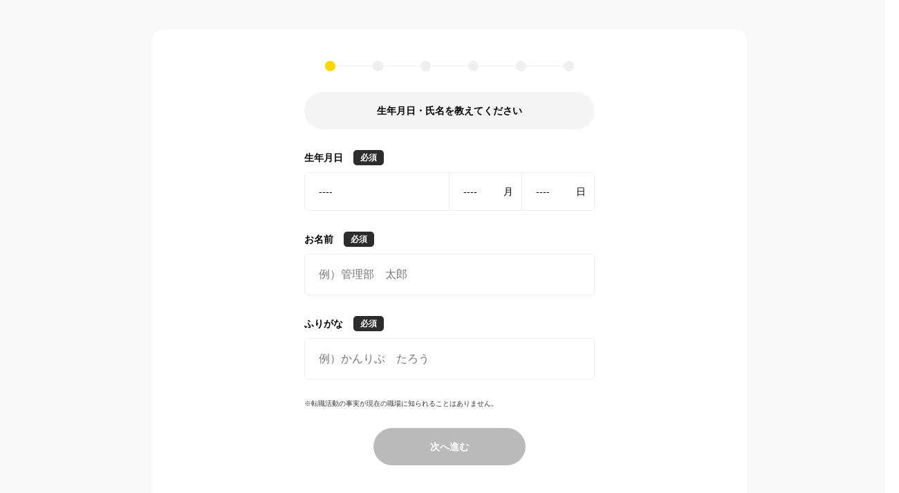

--- FILE ---
content_type: text/html; charset=UTF-8
request_url: https://beet-agent.com/entryform/?your-code=footer
body_size: 35299
content:
<!DOCTYPE html>
<html lang="ja">
<head>
  <meta name="google-site-verification" content="-qCcz0v5Cx19Hq_euJxknvnc2skyW9aBt0GFOAMlnW4" />
  <!-- Google Tag Manager -->
  <script data-type="lazy" data-src="[data-uri]"></script>
  <!-- End Google Tag Manager -->

  <meta charset="utf-8">
  <meta name="viewport" content="width=device-width,initial-scale=1.0">
  <meta name="format-detection" content="telephone=no">

  <!---->

  <link rel="shortcut icon" href="https://beet-agent.com/wp-content/themes/beet-agent_v5.5/img/common/favicon.ico">
  <link rel="apple-touch-icon" href="https://beet-agent.com/wp-content/themes/beet-agent_v5.5/img/common/apple-touch-icon.png">

  <link rel="preconnect" href="https://fonts.googleapis.com">
  <link rel="preconnect" href="https://fonts.gstatic.com" crossorigin>
  <link href="https://fonts.googleapis.com/css2?family=Josefin+Sans:ital,wght@0,700;1,700&display=swap" rel="stylesheet">
  <link href="https://fonts.googleapis.com/css?family=Material+Icons|Material+Icons+Outlined|Material+Icons+Round|Material+Icons+Sharp|Material+Icons+Two+Tone&display=swap" rel="stylesheet">

  <link rel="stylesheet" href="https://beet-agent.com/wp-content/themes/beet-agent_v5.5/common/css/style.css">
    <link rel="stylesheet" href="https://beet-agent.com/wp-content/themes/beet-agent_v5.5/common/css/page.css">
  
    <link rel="stylesheet" href="https://beet-agent.com/wp-content/themes/beet-agent_v5.5/asset/css/remodal.css">
  <link rel="stylesheet" href="https://beet-agent.com/wp-content/themes/beet-agent_v5.5/asset/css/remodal-default-theme.css">
  <link rel="stylesheet" href="https://beet-agent.com/wp-content/themes/beet-agent_v5.5/common/css/form.css">
  
    
<style type="text/css">div[id^="wpcf7-f79633"] button.cf7mls_next {   }div[id^="wpcf7-f79633"] button.cf7mls_back {   }div[id^="wpcf7-f79449"] button.cf7mls_next {   }div[id^="wpcf7-f79449"] button.cf7mls_back {   }div[id^="wpcf7-f79427"] button.cf7mls_next {   }div[id^="wpcf7-f79427"] button.cf7mls_back {   }div[id^="wpcf7-f79379"] button.cf7mls_next {   }div[id^="wpcf7-f79379"] button.cf7mls_back {   }div[id^="wpcf7-f76829"] button.cf7mls_next {   }div[id^="wpcf7-f76829"] button.cf7mls_back {   }div[id^="wpcf7-f76828"] button.cf7mls_next {   }div[id^="wpcf7-f76828"] button.cf7mls_back {   }div[id^="wpcf7-f76826"] button.cf7mls_next {   }div[id^="wpcf7-f76826"] button.cf7mls_back {   }div[id^="wpcf7-f19014"] button.cf7mls_next {   }div[id^="wpcf7-f19014"] button.cf7mls_back {   }div[id^="wpcf7-f15369"] button.cf7mls_next {   }div[id^="wpcf7-f15369"] button.cf7mls_back {   }div[id^="wpcf7-f14096"] button.cf7mls_next {   }div[id^="wpcf7-f14096"] button.cf7mls_back {   }div[id^="wpcf7-f13206"] button.cf7mls_next {   }div[id^="wpcf7-f13206"] button.cf7mls_back {   }div[id^="wpcf7-f11528"] button.cf7mls_next {   }div[id^="wpcf7-f11528"] button.cf7mls_back {   }div[id^="wpcf7-f11143"] button.cf7mls_next {   }div[id^="wpcf7-f11143"] button.cf7mls_back {   }div[id^="wpcf7-f11140"] button.cf7mls_next {   }div[id^="wpcf7-f11140"] button.cf7mls_back {   }div[id^="wpcf7-f11132"] button.cf7mls_next {   }div[id^="wpcf7-f11132"] button.cf7mls_back {   }div[id^="wpcf7-f11128"] button.cf7mls_next {   }div[id^="wpcf7-f11128"] button.cf7mls_back {   }div[id^="wpcf7-f11123"] button.cf7mls_next {   }div[id^="wpcf7-f11123"] button.cf7mls_back {   }div[id^="wpcf7-f11121"] button.cf7mls_next {   }div[id^="wpcf7-f11121"] button.cf7mls_back {   }div[id^="wpcf7-f11114"] button.cf7mls_next {   }div[id^="wpcf7-f11114"] button.cf7mls_back {   }div[id^="wpcf7-f11108"] button.cf7mls_next {   }div[id^="wpcf7-f11108"] button.cf7mls_back {   }div[id^="wpcf7-f11034"] button.cf7mls_next {   }div[id^="wpcf7-f11034"] button.cf7mls_back {   }div[id^="wpcf7-f10961"] button.cf7mls_next {   }div[id^="wpcf7-f10961"] button.cf7mls_back {   }div[id^="wpcf7-f1499"] button.cf7mls_next {   }div[id^="wpcf7-f1499"] button.cf7mls_back {   }div[id^="wpcf7-f1498"] button.cf7mls_next {   }div[id^="wpcf7-f1498"] button.cf7mls_back {   }div[id^="wpcf7-f1494"] button.cf7mls_next {   }div[id^="wpcf7-f1494"] button.cf7mls_back {   }div[id^="wpcf7-f1493"] button.cf7mls_next {   }div[id^="wpcf7-f1493"] button.cf7mls_back {   }div[id^="wpcf7-f1491"] button.cf7mls_next {   }div[id^="wpcf7-f1491"] button.cf7mls_back {   }div[id^="wpcf7-f1489"] button.cf7mls_next {   }div[id^="wpcf7-f1489"] button.cf7mls_back {   }</style><meta name='robots' content='noindex, nofollow' />

	<!-- This site is optimized with the Yoast SEO plugin v26.8 - https://yoast.com/product/yoast-seo-wordpress/ -->
	<title>管理部門・バックオフィスの転職エージェント｜BEET-AGENT</title>
	<meta name="description" content="管理部門・バックオフィスの求人紹介はこちら。" />
	<meta property="og:locale" content="ja_JP" />
	<meta property="og:type" content="article" />
	<meta property="og:title" content="管理部門・バックオフィスの転職エージェント｜BEET-AGENT" />
	<meta property="og:description" content="管理部門・バックオフィスの求人紹介はこちら。" />
	<meta property="og:url" content="https://beet-agent.com/entryform/" />
	<meta property="og:site_name" content="BEET-AGENT" />
	<meta property="article:modified_time" content="2025-09-24T07:00:24+00:00" />
	<meta property="og:image" content="https://beet-agent.com/wp-content/uploads/2022/08/ogp-1.png" />
	<meta property="og:image:width" content="1000" />
	<meta property="og:image:height" content="800" />
	<meta property="og:image:type" content="image/png" />
	<meta name="twitter:card" content="summary_large_image" />
	<meta name="twitter:label1" content="推定読み取り時間" />
	<meta name="twitter:data1" content="1分" />
	<script type="application/ld+json" class="yoast-schema-graph">{"@context":"https://schema.org","@graph":[{"@type":"WebPage","@id":"https://beet-agent.com/entryform/","url":"https://beet-agent.com/entryform/","name":"管理部門・バックオフィスの転職エージェント｜BEET-AGENT","isPartOf":{"@id":"https://beet-agent.com/#website"},"primaryImageOfPage":{"@id":"https://beet-agent.com/entryform/#primaryimage"},"image":{"@id":"https://beet-agent.com/entryform/#primaryimage"},"thumbnailUrl":"https://beet-agent.com/wp-content/uploads/2022/08/ogp-1.png","datePublished":"2025-09-11T13:21:49+00:00","dateModified":"2025-09-24T07:00:24+00:00","description":"管理部門・バックオフィスの求人紹介はこちら。","breadcrumb":{"@id":"https://beet-agent.com/entryform/#breadcrumb"},"inLanguage":"ja","potentialAction":[{"@type":"ReadAction","target":["https://beet-agent.com/entryform/"]}]},{"@type":"ImageObject","inLanguage":"ja","@id":"https://beet-agent.com/entryform/#primaryimage","url":"https://beet-agent.com/wp-content/uploads/2022/08/ogp-1.png","contentUrl":"https://beet-agent.com/wp-content/uploads/2022/08/ogp-1.png","width":1000,"height":800,"caption":"beetagent_ogp"},{"@type":"BreadcrumbList","@id":"https://beet-agent.com/entryform/#breadcrumb","itemListElement":[{"@type":"ListItem","position":1,"name":"ホーム","item":"https://beet-agent.com/"},{"@type":"ListItem","position":2,"name":"【統一フォーム】エントリーフォーム"}]},{"@type":"WebSite","@id":"https://beet-agent.com/#website","url":"https://beet-agent.com/","name":"BEET-AGENT","description":"管理部門に特化した転職エージェント・求人紹介なら『BEET-AGENT』。法務、経理・財務、人事、経営企画など、バックオフィス系職で活躍する方に、ミスマッチのない転職をお約束。アドバイザーが転職活動を徹底サポートします。","publisher":{"@id":"https://beet-agent.com/#organization"},"alternateName":"BEET-AGENT","potentialAction":[{"@type":"SearchAction","target":{"@type":"EntryPoint","urlTemplate":"https://beet-agent.com/?s={search_term_string}"},"query-input":{"@type":"PropertyValueSpecification","valueRequired":true,"valueName":"search_term_string"}}],"inLanguage":"ja"},{"@type":"Organization","@id":"https://beet-agent.com/#organization","name":"BEET-AGENT","alternateName":"BEET-AGENT","url":"https://beet-agent.com/","logo":{"@type":"ImageObject","inLanguage":"ja","@id":"https://beet-agent.com/#/schema/logo/image/","url":"https://beet-agent.com/wp-content/uploads/2022/08/ogp-1.png","contentUrl":"https://beet-agent.com/wp-content/uploads/2022/08/ogp-1.png","width":1000,"height":800,"caption":"BEET-AGENT"},"image":{"@id":"https://beet-agent.com/#/schema/logo/image/"}}]}</script>
	<!-- / Yoast SEO plugin. -->


<link rel="alternate" title="oEmbed (JSON)" type="application/json+oembed" href="https://beet-agent.com/wp-json/oembed/1.0/embed?url=https%3A%2F%2Fbeet-agent.com%2Fentryform%2F" />
<link rel="alternate" title="oEmbed (XML)" type="text/xml+oembed" href="https://beet-agent.com/wp-json/oembed/1.0/embed?url=https%3A%2F%2Fbeet-agent.com%2Fentryform%2F&#038;format=xml" />
<style id='wp-img-auto-sizes-contain-inline-css' type='text/css'>
img:is([sizes=auto i],[sizes^="auto," i]){contain-intrinsic-size:3000px 1500px}
/*# sourceURL=wp-img-auto-sizes-contain-inline-css */
</style>
<link rel='stylesheet' id='cf7mls-css' href='https://beet-agent.com/wp-content/plugins/ninjateam-cf7-multi-step-pro/assets/frontend/css/cf7mls.css?ver=2.7.9' type='text/css' media='all' />
<link rel='stylesheet' id='cf7mls_progress_bar-css' href='https://beet-agent.com/wp-content/plugins/ninjateam-cf7-multi-step-pro/assets/frontend/css/progress_bar.css?ver=2.7.9' type='text/css' media='all' />
<link rel='stylesheet' id='cf7mls_animate-css' href='https://beet-agent.com/wp-content/plugins/ninjateam-cf7-multi-step-pro/assets/frontend/animate/animate.min.css?ver=2.7.9' type='text/css' media='all' />
<link rel='stylesheet' id='contact-form-7-css' href='https://beet-agent.com/wp-content/plugins/contact-form-7/includes/css/styles.css?ver=6.1.2' type='text/css' media='all' />
<link rel='stylesheet' id='toc-screen-css' href='https://beet-agent.com/wp-content/plugins/table-of-contents-plus/screen.min.css?ver=2411.1' type='text/css' media='all' />
<link rel='stylesheet' id='widgetopts-styles-css' href='https://beet-agent.com/wp-content/plugins/widget-options/assets/css/widget-options.css?ver=4.1.3' type='text/css' media='all' />
<link rel='stylesheet' id='wp-pagenavi-css' href='https://beet-agent.com/wp-content/plugins/wp-pagenavi/pagenavi-css.css?ver=2.70' type='text/css' media='all' />
<link rel='stylesheet' id='cf7cf-style-css' href='https://beet-agent.com/wp-content/plugins/contact-form-7-conditional-fields-pro/style.css?ver=2.6' type='text/css' media='all' />
<link rel='stylesheet' id='xeory-fixed-banner-css-css' href='https://beet-agent.com/wp-content/plugins/xeory-fixed-banner/css/xeory-fixed-banner.css?ver=6.9' type='text/css' media='all' />
<script type="text/javascript" src="https://beet-agent.com/wp-includes/js/jquery/jquery.min.js?ver=3.7.1" id="jquery-core-js"></script>
<script type="text/javascript" src="https://beet-agent.com/wp-includes/js/jquery/jquery-migrate.min.js?ver=3.4.1" id="jquery-migrate-js"></script>
<script type="text/javascript" src="https://beet-agent.com/wp-content/plugins/xeory-fixed-banner/js/xeory-fixed-banner.js?ver=6.9" id="xeory-fixed-banner-js-js"></script>
<link rel="https://api.w.org/" href="https://beet-agent.com/wp-json/" /><link rel="alternate" title="JSON" type="application/json" href="https://beet-agent.com/wp-json/wp/v2/pages/76830" />    <style>
        /* セレクタの優先順位を上げるために div を重ねています */
        div.staff-comment-box span.staff-kana,
        div.agent-profile-card span.staff-kana { 
            display: block !important; 
            font-size: 12px !important; /* 固定サイズに変更 */
            color: #888 !important; 
            line-height: 1.2 !important;
            margin-bottom: 2px !important;
        }

        div.staff-comment-box span.staff-name,
        div.agent-profile-card h3.staff-name { 
            display: block !important; 
            font-size: 18px !important; /* 大きめに調整 */
            font-weight: bold !important; 
            color: #333 !important;
            margin: 0 !important; 
            line-height: 1.4 !important;
        }

        /* 執筆者・監修者ラベル */
        div.agent-profile-card .card-label { 
            color: #fff !important; 
            padding: 6px 16px !important; 
            font-size: 14px !important; /* 底上げ */
            font-weight: bold !important; 
            display: inline-block !important;
            line-height: 1 !important;
            border-radius: 0 0 8px 0 !important;
        }
        div.agent-profile-card .card-label.writer { background: #005bac !important; }
        div.agent-profile-card .card-label.supervisor { background: #d32f2f !important; }

        /* 詳しく見るボタン */
        div.agent-profile-card .btn-area { margin-top: 15px !important; }
        div.agent-profile-card a.btn-profile { 
            display: inline-block !important; 
            background: #fff !important; 
            border: 1px solid #005bac !important; 
            color: #005bac !important; 
            padding: 8px 24px !important; 
            border-radius: 25px !important; 
            text-decoration: none !important; 
            font-size: 15px !important; /* 底上げ */
            font-weight: bold !important; 
            transition: 0.2s !important;
            line-height: 1 !important;
        }
        div.agent-profile-card a.btn-profile:hover { 
            background: #005bac !important; 
            color: #fff !important; 
        }

        /* 本文（プロフィール文・一言コメント） */
        div.staff-comment-box .staff-text,
        div.agent-profile-card .staff-desc { 
            font-size: 16px !important; 
            line-height: 1.7 !important; 
            color: #333 !important; 
        }
        div.agent-profile-card .staff-desc p { margin-bottom: 10px !important; font-size: 16px !important; }

        /* SNSアイコン */
        .staff-sns-links { display: flex !important; justify-content: center !important; gap: 8px !important; margin-top: 10px !important; }
        .sns-icon { width: 30px !important; height: 30px !important; border-radius: 50% !important; background: #f0f0f0 !important; display: flex !important; align-items: center !important; justify-content: center !important; }

        /* レイアウト構造 */
        .staff-comment-box { display: flex; background: #fff; border: 2px solid #005bac; border-radius: 12px; padding: 20px; margin: 2em 0; box-shadow: 0 4px 15px rgba(0,0,0,0.05); }
        .staff-profile { width: 110px; text-align: center; margin-right: 20px; flex-shrink: 0; }
        .staff-profile img { width: 80px; height: 80px; border-radius: 50%; object-fit: cover; border: 1px solid #eee; }
        .staff-text { flex-grow: 1; padding-left: 20px; border-left: 1px solid #eee; }

        .agent-profile-card { background: #f8f9fa; border: 1px solid #ddd; border-radius: 8px; margin: 3em 0; overflow: hidden; }
        .card-body { display: flex; padding: 25px; }
        .card-left { width: 120px; text-align: center; margin-right: 25px; flex-shrink: 0; }
        .card-left img { width: 100px; height: 100px; border-radius: 50%; object-fit: cover; border: 1px solid #ddd; background: #fff; padding: 3px; }
        .card-right { flex-grow: 1; }
        .card-name-area { border-bottom: 2px solid #005bac; margin-bottom: 15px; padding-bottom: 8px; }

        @media (max-width: 600px) {
            .staff-comment-box, .card-body { flex-direction: column !important; align-items: center !important; text-align: center !important; }
            .staff-profile, .card-left { margin-right: 0 !important; margin-bottom: 20px !important; width: 100% !important; }
            .staff-text, .card-right { border: none !important; padding-left: 0 !important; width: 100% !important; }
            .card-name-area { display: flex; flex-direction: column; align-items: center; }
        }
    </style>
    <link rel="icon" href="https://beet-agent.com/wp-content/uploads/2022/08/cropped-favicon-1.png" sizes="32x32" />
<link rel="icon" href="https://beet-agent.com/wp-content/uploads/2022/08/cropped-favicon-1.png" sizes="192x192" />
<link rel="apple-touch-icon" href="https://beet-agent.com/wp-content/uploads/2022/08/cropped-favicon-1.png" />
<meta name="msapplication-TileImage" content="https://beet-agent.com/wp-content/uploads/2022/08/cropped-favicon-1.png" />

<!-- Twitter conversion tracking base code -->
<script>
!function(e,t,n,s,u,a){e.twq||(s=e.twq=function(){s.exe?s.exe.apply(s,arguments):s.queue.push(arguments);
},s.version='1.1',s.queue=[],u=t.createElement(n),u.async=!0,u.src='https://static.ads-twitter.com/uwt.js',
a=t.getElementsByTagName(n)[0],a.parentNode.insertBefore(u,a))}(window,document,'script');
twq('config','p7o3z');
</script>
<!-- End Twitter conversion tracking base code -->


</head>
<body class="wp-singular page-template page-template-page-form page-template-page-form-php page page-id-76830 wp-theme-beet-agent_v55 entryform">
	<div id="wrapper">
					<main id="main">
	    <div class="contentsArea">
        <div class="contents">
            <p><!--</p>
<h1 class="formTitle"><img fetchpriority="high" src="[home_url]/wp-content/themes/beet-agent/common/img/logo_b.png" alt="BEET AGENT" width="600" height="104" decoding="async" /></h1>
<p>--></p>
<div class="unityform general">
<div class="wpcf7 no-js" id="wpcf7-f76829-o1" lang="ja" dir="ltr" data-wpcf7-id="76829">
<div class="screen-reader-response"><p role="status" aria-live="polite" aria-atomic="true"></p> <ul></ul></div>
<form action="/entryform/?your-code=footer#wpcf7-f76829-o1" method="post" class="wpcf7-form init cf7mls-no-scroll cf7mls-no-moving-animation" aria-label="コンタクトフォーム" novalidate="novalidate" data-status="init">
<fieldset class="hidden-fields-container"><input type="hidden" name="_wpcf7" value="76829" /><input type="hidden" name="_wpcf7_version" value="6.1.2" /><input type="hidden" name="_wpcf7_locale" value="ja" /><input type="hidden" name="_wpcf7_unit_tag" value="wpcf7-f76829-o1" /><input type="hidden" name="_wpcf7_container_post" value="0" /><input type="hidden" name="_wpcf7_posted_data_hash" value="" /><input type="hidden" name="_wpcf7cf_hidden_group_fields" value="[]" /><input type="hidden" name="_wpcf7cf_hidden_groups" value="[]" /><input type="hidden" name="_wpcf7cf_visible_groups" value="[]" /><input type="hidden" name="_wpcf7cf_repeaters" value="[]" /><input type="hidden" name="_wpcf7cf_steps" value="{}" /><input type="hidden" name="_wpcf7cf_options" value="{&quot;form_id&quot;:76829,&quot;conditions&quot;:[{&quot;then_field&quot;:&quot;okjob&quot;,&quot;and_rules&quot;:[{&quot;if_field&quot;:&quot;job&quot;,&quot;operator&quot;:&quot;equals (regex)&quot;,&quot;if_value&quot;:&quot;\u6cd5\u52d9|\u77e5\u8ca1|\u5f01\u8b77\u58eb|\u7d4c\u7406|\u8ca1\u52d9|\u4f1a\u8a08\u58eb|\u7a0e\u7406\u58eb|\u79d1\u76ee\u5408\u683c|\u4eba\u4e8b\u4f01\u753b\u30fb\u5236\u5ea6|\u4eba\u4e8b\u63a1\u7528|\u4eba\u4e8b\u52b4\u52d9|\u793e\u52b4\u58eb|\u7d4c\u55b6\u4f01\u753b|CFO&quot;}]},{&quot;then_field&quot;:&quot;nojob&quot;,&quot;and_rules&quot;:[{&quot;if_field&quot;:&quot;job&quot;,&quot;operator&quot;:&quot;not equals (regex)&quot;,&quot;if_value&quot;:&quot;\u6cd5\u52d9|\u77e5\u8ca1|\u5f01\u8b77\u58eb|\u7d4c\u7406|\u8ca1\u52d9|\u4f1a\u8a08\u58eb|\u7a0e\u7406\u58eb|\u79d1\u76ee\u5408\u683c|\u4eba\u4e8b\u4f01\u753b\u30fb\u5236\u5ea6|\u4eba\u4e8b\u63a1\u7528|\u4eba\u4e8b\u52b4\u52d9|\u793e\u52b4\u58eb|\u7d4c\u55b6\u4f01\u753b|CFO&quot;}]},{&quot;then_field&quot;:&quot;ex_nor1&quot;,&quot;and_rules&quot;:[{&quot;if_field&quot;:&quot;radio-800&quot;,&quot;operator&quot;:&quot;equals (regex)&quot;,&quot;if_value&quot;:&quot;\u672a\u7d4c\u9a13\u30fb1\u5e74\u672a\u6e80&quot;}]},{&quot;then_field&quot;:&quot;ex_over1&quot;,&quot;and_rules&quot;:[{&quot;if_field&quot;:&quot;radio-800&quot;,&quot;operator&quot;:&quot;equals (regex)&quot;,&quot;if_value&quot;:&quot;1\u5e74\u4ee5\u4e0a|2\u5e74\u4ee5\u4e0a|3\u5e74\u4ee5\u4e0a|5\u5e74\u4ee5\u4e0a|10\u5e74\u4ee5\u4e0a&quot;}]},{&quot;then_field&quot;:&quot;eria&quot;,&quot;and_rules&quot;:[{&quot;if_field&quot;:&quot;area1&quot;,&quot;operator&quot;:&quot;equals (regex)&quot;,&quot;if_value&quot;:&quot;\u6771\u4eac\u90fd|\u795e\u5948\u5ddd\u770c|\u57fc\u7389\u770c|\u5343\u8449\u770c|\u5927\u962a\u5e9c|\u5168\u56fd\u53ef&quot;}]},{&quot;then_field&quot;:&quot;noeria&quot;,&quot;and_rules&quot;:[{&quot;if_field&quot;:&quot;area1&quot;,&quot;operator&quot;:&quot;not equals (regex)&quot;,&quot;if_value&quot;:&quot;\u6771\u4eac\u90fd|\u795e\u5948\u5ddd\u770c|\u57fc\u7389\u770c|\u5343\u8449\u770c|\u5927\u962a\u5e9c|\u5168\u56fd\u53ef&quot;}]},{&quot;then_field&quot;:&quot;eria2&quot;,&quot;and_rules&quot;:[{&quot;if_field&quot;:&quot;area2&quot;,&quot;operator&quot;:&quot;equals (regex)&quot;,&quot;if_value&quot;:&quot;\u6771\u4eac\u90fd|\u795e\u5948\u5ddd\u770c|\u57fc\u7389\u770c|\u5343\u8449\u770c|\u5927\u962a\u5e9c|\u5168\u56fd\u53ef&quot;}]},{&quot;then_field&quot;:&quot;noeria2&quot;,&quot;and_rules&quot;:[{&quot;if_field&quot;:&quot;area2&quot;,&quot;operator&quot;:&quot;not equals (regex)&quot;,&quot;if_value&quot;:&quot;\u6771\u4eac\u90fd|\u795e\u5948\u5ddd\u770c|\u57fc\u7389\u770c|\u5343\u8449\u770c|\u5927\u962a\u5e9c|\u5168\u56fd\u53ef&quot;}]},{&quot;then_field&quot;:&quot;eria3&quot;,&quot;and_rules&quot;:[{&quot;if_field&quot;:&quot;area3&quot;,&quot;operator&quot;:&quot;equals (regex)&quot;,&quot;if_value&quot;:&quot;\u6771\u4eac\u90fd|\u795e\u5948\u5ddd\u770c|\u57fc\u7389\u770c|\u5343\u8449\u770c|\u5927\u962a\u5e9c|\u5168\u56fd\u53ef&quot;}]},{&quot;then_field&quot;:&quot;noeria3&quot;,&quot;and_rules&quot;:[{&quot;if_field&quot;:&quot;area3&quot;,&quot;operator&quot;:&quot;not equals (regex)&quot;,&quot;if_value&quot;:&quot;\u6771\u4eac\u90fd|\u795e\u5948\u5ddd\u770c|\u57fc\u7389\u770c|\u5343\u8449\u770c|\u5927\u962a\u5e9c|\u5168\u56fd\u53ef&quot;}]},{&quot;then_field&quot;:&quot;under35&quot;,&quot;and_rules&quot;:[{&quot;if_field&quot;:&quot;birth-year&quot;,&quot;operator&quot;:&quot;greater than or equals&quot;,&quot;if_value&quot;:&quot;1992&quot;}]},{&quot;then_field&quot;:&quot;over35&quot;,&quot;and_rules&quot;:[{&quot;if_field&quot;:&quot;birth-year&quot;,&quot;operator&quot;:&quot;less than or equals&quot;,&quot;if_value&quot;:&quot;1991&quot;}]},{&quot;then_field&quot;:&quot;under40&quot;,&quot;and_rules&quot;:[{&quot;if_field&quot;:&quot;birth-year&quot;,&quot;operator&quot;:&quot;greater than or equals&quot;,&quot;if_value&quot;:&quot;1987&quot;}]},{&quot;then_field&quot;:&quot;over40&quot;,&quot;and_rules&quot;:[{&quot;if_field&quot;:&quot;birth-year&quot;,&quot;operator&quot;:&quot;less than or equals&quot;,&quot;if_value&quot;:&quot;1986&quot;}]},{&quot;then_field&quot;:&quot;under45&quot;,&quot;and_rules&quot;:[{&quot;if_field&quot;:&quot;birth-year&quot;,&quot;operator&quot;:&quot;greater than or equals&quot;,&quot;if_value&quot;:&quot;1982&quot;}]},{&quot;then_field&quot;:&quot;over45&quot;,&quot;and_rules&quot;:[{&quot;if_field&quot;:&quot;birth-year&quot;,&quot;operator&quot;:&quot;less than or equals&quot;,&quot;if_value&quot;:&quot;1981&quot;}]},{&quot;then_field&quot;:&quot;under50&quot;,&quot;and_rules&quot;:[{&quot;if_field&quot;:&quot;birth-year&quot;,&quot;operator&quot;:&quot;greater than or equals&quot;,&quot;if_value&quot;:&quot;1977&quot;}]},{&quot;then_field&quot;:&quot;over50&quot;,&quot;and_rules&quot;:[{&quot;if_field&quot;:&quot;birth-year&quot;,&quot;operator&quot;:&quot;less than or equals&quot;,&quot;if_value&quot;:&quot;1976&quot;}]},{&quot;then_field&quot;:&quot;under55&quot;,&quot;and_rules&quot;:[{&quot;if_field&quot;:&quot;birth-year&quot;,&quot;operator&quot;:&quot;greater than or equals&quot;,&quot;if_value&quot;:&quot;1972&quot;}]},{&quot;then_field&quot;:&quot;over55&quot;,&quot;and_rules&quot;:[{&quot;if_field&quot;:&quot;birth-year&quot;,&quot;operator&quot;:&quot;less than or equals&quot;,&quot;if_value&quot;:&quot;1971&quot;}]},{&quot;then_field&quot;:&quot;less400&quot;,&quot;and_rules&quot;:[{&quot;if_field&quot;:&quot;select-741&quot;,&quot;operator&quot;:&quot;equals (regex)&quot;,&quot;if_value&quot;:&quot;^(400\u4e07\u5186\u672a\u6e80)$&quot;}]},{&quot;then_field&quot;:&quot;more400&quot;,&quot;and_rules&quot;:[{&quot;if_field&quot;:&quot;select-741&quot;,&quot;operator&quot;:&quot;equals (regex)&quot;,&quot;if_value&quot;:&quot;^(400\u4e07\u5186\u4ee5\u4e0a|500\u4e07\u5186\u4ee5\u4e0a|600\u4e07\u5186\u4ee5\u4e0a|700\u4e07\u5186\u4ee5\u4e0a|800\u4e07\u5186\u4ee5\u4e0a|900\u4e07\u5186\u4ee5\u4e0a)$&quot;}]},{&quot;then_field&quot;:&quot;less500&quot;,&quot;and_rules&quot;:[{&quot;if_field&quot;:&quot;select-741&quot;,&quot;operator&quot;:&quot;equals (regex)&quot;,&quot;if_value&quot;:&quot;^(400\u4e07\u5186\u672a\u6e80|400\u4e07\u5186\u4ee5\u4e0a)$&quot;}]},{&quot;then_field&quot;:&quot;more500&quot;,&quot;and_rules&quot;:[{&quot;if_field&quot;:&quot;select-741&quot;,&quot;operator&quot;:&quot;equals (regex)&quot;,&quot;if_value&quot;:&quot;^(500\u4e07\u5186\u4ee5\u4e0a|600\u4e07\u5186\u4ee5\u4e0a|700\u4e07\u5186\u4ee5\u4e0a|800\u4e07\u5186\u4ee5\u4e0a|900\u4e07\u5186\u4ee5\u4e0a)$&quot;}]},{&quot;then_field&quot;:&quot;less600&quot;,&quot;and_rules&quot;:[{&quot;if_field&quot;:&quot;select-741&quot;,&quot;operator&quot;:&quot;equals (regex)&quot;,&quot;if_value&quot;:&quot;^(400\u4e07\u5186\u672a\u6e80|400\u4e07\u5186\u4ee5\u4e0a|500\u4e07\u5186\u4ee5\u4e0a)$&quot;}]},{&quot;then_field&quot;:&quot;more600&quot;,&quot;and_rules&quot;:[{&quot;if_field&quot;:&quot;select-741&quot;,&quot;operator&quot;:&quot;equals (regex)&quot;,&quot;if_value&quot;:&quot;^(600\u4e07\u5186\u4ee5\u4e0a|700\u4e07\u5186\u4ee5\u4e0a|800\u4e07\u5186\u4ee5\u4e0a|900\u4e07\u5186\u4ee5\u4e0a)$&quot;}]},{&quot;then_field&quot;:&quot;less800&quot;,&quot;and_rules&quot;:[{&quot;if_field&quot;:&quot;select-741&quot;,&quot;operator&quot;:&quot;equals (regex)&quot;,&quot;if_value&quot;:&quot;^(400\u4e07\u5186\u672a\u6e80|400\u4e07\u5186\u4ee5\u4e0a|500\u4e07\u5186\u4ee5\u4e0a|600\u4e07\u5186\u4ee5\u4e0a|700\u4e07\u5186\u4ee5\u4e0a|)$&quot;}]},{&quot;then_field&quot;:&quot;more800&quot;,&quot;and_rules&quot;:[{&quot;if_field&quot;:&quot;select-741&quot;,&quot;operator&quot;:&quot;equals (regex)&quot;,&quot;if_value&quot;:&quot;^(800\u4e07\u5186\u4ee5\u4e0a|900\u4e07\u5186\u4ee5\u4e0a)$&quot;}]}],&quot;settings&quot;:{&quot;animation&quot;:&quot;yes&quot;,&quot;animation_intime&quot;:&quot;200&quot;,&quot;animation_outtime&quot;:&quot;200&quot;,&quot;conditions_ui&quot;:&quot;normal&quot;,&quot;notice_dismissed&quot;:&quot;&quot;,&quot;regex_numeric&quot;:&quot;^[0-9]+$&quot;,&quot;regex_alphabetic&quot;:&quot;^[a-zA-Z]+$&quot;,&quot;regex_alphanumeric&quot;:&quot;^[a-zA-Z0-9]+$&quot;,&quot;regex_date&quot;:&quot;^(0?[1-9]|1[012])[- .](0?[1-9]|[12][0-9]|3[01])[- \/.](19|20)?[0-9]{2}$&quot;,&quot;regex_email&quot;:&quot;^[a-zA-Z0-9._%-]+@[a-zA-Z0-9.-]+.[a-zA-Z]{2,4}$&quot;,&quot;regex_numeric_label&quot;:&quot;numeric&quot;,&quot;regex_alphabetic_label&quot;:&quot;alphabetic&quot;,&quot;regex_alphanumeric_label&quot;:&quot;alphanumeric&quot;,&quot;regex_date_label&quot;:&quot;date&quot;,&quot;regex_email_label&quot;:&quot;email&quot;,&quot;regex_custom_1&quot;:&quot;&quot;,&quot;regex_custom_2&quot;:&quot;&quot;,&quot;regex_custom_3&quot;:&quot;&quot;,&quot;regex_custom_4&quot;:&quot;&quot;,&quot;regex_custom_5&quot;:&quot;&quot;,&quot;regex_custom_1_label&quot;:&quot;custom 1&quot;,&quot;regex_custom_2_label&quot;:&quot;custom 2&quot;,&quot;regex_custom_3_label&quot;:&quot;custom 3&quot;,&quot;regex_custom_4_label&quot;:&quot;custom 4&quot;,&quot;regex_custom_5_label&quot;:&quot;custom 5&quot;,&quot;notice_dismissed_rollback-cf7-6.1&quot;:true}}" /><input type="hidden" name="_wpcf7_recaptcha_response" value="" />
</fieldset>
<div class="fieldset-cf7mls-wrapper" data-transition-effects=""><fieldset class="fieldset-cf7mls cf7mls_current_fs"><!-- unityform -->
<link rel="stylesheet" href="https://beet-agent.com/wp-content/themes/beet-agent_v5.5/common/css/unityform/unityform.css">
<script>!function(){var e=document.createElement("script");e.src="https://api.micovoice.com/api/v1/quick_calls/tag",e.async=!0,e.type="text/javascript",document.head.appendChild(e),window.__MV_DATALAYER__=window.__MV_DATALAYER__||[],window.mvtag=function(e,t){__MV_DATALAYER__.push({eventType:e,eventData:t,token:"eyJhbGciOiJIUzI1NiIsInR5cCI6IkpXVCJ9.eyJjYW1wYWlnblVpZCI6ImM5MDI0MWJmLWNmMmQtNDBmMS05MmE5LThmMjJiYzA1MzMxMSIsImlhdCI6MTc1NTE0OTgwMn0.dKPkYBXxY_QAyaLK8JCrd6OfD2BOHlgx32MnBRiSsFk"})}}();</script>
<script src="https://beet-agent.com/wp-content/themes/beet-agent_v5.5/common/js/unityform/unityform.js"></script>

<div class="form">
    <ol class="progress">
        <li class="current">FIRST</li>
        <li>STEP1</li>
        <li>STEP2</li>
        <li>STEP3</li>
        <li>STEP4</li>
        <li>LAST</li>
    </ol>
    <h2 class="title">生年月日・氏名を教えてください</h2>
    <dl class="desc">
        <dt>生年月日<span class="required">必須</span></dt>
        <dd>
            <div class="birth">
                <div class="year">
                    <div class="selectbox">
                        <div data-id="under35" data-orig_data_id="under35"  class="" data-class="wpcf7cf_group"></div>
                        <div data-id="over35" data-orig_data_id="over35"  class="" data-class="wpcf7cf_group"></div>
                        <div data-id="under40" data-orig_data_id="under40"  class="" data-class="wpcf7cf_group"></div>
                        <div data-id="over40" data-orig_data_id="over40"  class="" data-class="wpcf7cf_group"></div>
                        <div data-id="under45" data-orig_data_id="under45"  class="" data-class="wpcf7cf_group"></div>
                        <div data-id="over45" data-orig_data_id="over45"  class="" data-class="wpcf7cf_group"></div>
                        <div data-id="under50" data-orig_data_id="under50"  class="" data-class="wpcf7cf_group"></div>
                        <div data-id="over50" data-orig_data_id="over50"  class="" data-class="wpcf7cf_group"></div>
                        <div data-id="under55" data-orig_data_id="under55"  class="" data-class="wpcf7cf_group"></div>
                        <div data-id="over55" data-orig_data_id="over55"  class="" data-class="wpcf7cf_group"></div>
                        <span class="wpcf7-form-control-wrap" data-name="birth-year"><select class="wpcf7-form-control wpcf7-select wpcf7-validates-as-required stepForm__select age" aria-required="true" aria-invalid="false" name="birth-year"><option value="">----</option><option value="2005">2005年(平成17年)</option><option value="2004">2004年(平成16年)</option><option value="2003">2003年(平成15年)</option><option value="2002">2002年(平成14年)</option><option value="2001">2001年(平成13年)</option><option value="2000">2000年(平成12年)</option><option value="1999">1999年(平成11年)</option><option value="1998">1998年(平成10年)</option><option value="1997">1997年(平成9年)</option><option value="1996">1996年(平成8年)</option><option value="1995">1995年(平成7年)</option><option value="1994">1994年(平成6年)</option><option value="1993">1993年(平成5年)</option><option value="1992">1992年(平成4年)</option><option value="1991">1991年(平成3年)</option><option value="1990">1990年(平成2年)</option><option value="1989">1989年(平成1年)</option><option value="1988">1988年(昭和63年)</option><option value="1987">1987年(昭和62年)</option><option value="1986">1986年(昭和61年)</option><option value="1985">1985年(昭和60年)</option><option value="1984">1984年(昭和59年)</option><option value="1983">1983年(昭和58年)</option><option value="1982">1982年(昭和57年)</option><option value="1981">1981年(昭和56年)</option><option value="1980">1980年(昭和55年)</option><option value="1979">1979年(昭和54年)</option><option value="1978">1978年(昭和53年)</option><option value="1977">1977年(昭和52年)</option><option value="1976">1976年(昭和51年)</option><option value="1975">1975年(昭和50年)</option><option value="1974">1974年(昭和49年)</option><option value="1973">1973年(昭和48年)</option><option value="1972">1972年(昭和47年)</option><option value="1971">1971年(昭和46年)</option><option value="1970">1970年(昭和45年)</option><option value="1969">1969年(昭和44年)</option><option value="1968">1968年(昭和43年)</option><option value="1967">1967年(昭和42年)</option><option value="1966">1966年(昭和41年)</option><option value="1965">1965年(昭和40年)</option><option value="1964">1964年(昭和39年)</option><option value="1963">1963年(昭和38年)</option><option value="1962">1962年(昭和37年)</option><option value="1961">1961年(昭和36年)</option><option value="1960">1960年(昭和35年)以前</option></select></span>
                    </div>
                </div>
                <div class="month">
                    <div class="selectbox">
                        <span class="wpcf7-form-control-wrap" data-name="birth-month"><select class="wpcf7-form-control wpcf7-select wpcf7-validates-as-required" aria-required="true" aria-invalid="false" name="birth-month"><option value="">----</option><option value="1">1</option><option value="2">2</option><option value="3">3</option><option value="4">4</option><option value="5">5</option><option value="6">6</option><option value="7">7</option><option value="8">8</option><option value="9">9</option><option value="10">10</option><option value="11">11</option><option value="12">12</option></select></span>月
                    </div>
                </div>
                <div class="day">
                    <div class="selectbox">
                        <span class="wpcf7-form-control-wrap" data-name="birth-day"><select class="wpcf7-form-control wpcf7-select wpcf7-validates-as-required" aria-required="true" aria-invalid="false" name="birth-day"><option value="">----</option><option value="1">1</option><option value="2">2</option><option value="3">3</option><option value="4">4</option><option value="5">5</option><option value="6">6</option><option value="7">7</option><option value="8">8</option><option value="9">9</option><option value="10">10</option><option value="11">11</option><option value="12">12</option><option value="13">13</option><option value="14">14</option><option value="15">15</option><option value="16">16</option><option value="17">17</option><option value="18">18</option><option value="19">19</option><option value="20">20</option><option value="21">21</option><option value="22">22</option><option value="23">23</option><option value="24">24</option><option value="25">25</option><option value="26">26</option><option value="27">27</option><option value="28">28</option><option value="29">29</option><option value="30">30</option><option value="31">31</option></select></span>日
                    </div>
                </div>
            </div>
        </dd>
    </dl>
    <dl class="desc">
        <dt>お名前<span class="required">必須</span></dt>
        <dd>
            <div class="text permission">
                <span class="wpcf7-form-control-wrap" data-name="username"><input size="40" maxlength="400" class="wpcf7-form-control wpcf7-text wpcf7-validates-as-required" aria-required="true" aria-invalid="false" placeholder="例）管理部　太郎" value="" type="text" name="username" /></span>
            </div>
        </dd>
    </dl>
    <dl class="desc">
        <dt>ふりがな<span class="required">必須</span></dt>
        <dd>
            <div class="text permission">
                <span class="wpcf7-form-control-wrap" data-name="furigana"><input size="40" maxlength="400" class="wpcf7-form-control wpcf7-text wpcf7-validates-as-required" aria-required="true" aria-invalid="false" placeholder="例）かんりぶ　たろう" value="" type="text" name="furigana" /></span>
            </div>
        </dd>
    </dl>
    <p class="remarks">※転職活動の事実が現在の職場に知られることはありません。</p>
</div><div class="cf7mls-btns"><button type="button" class="cf7mls_next cf7mls_btn action-button" name="cf7mls_next" id="cf7mls-next-btn-cf7mls_step-1">次へ進む<img decoding="async" src="https://beet-agent.com/wp-content/plugins/ninjateam-cf7-multi-step-pro/assets/frontend/img/loader.svg" alt="Step Loading" data-lazy-src="https://beet-agent.com/wp-content/plugins/ninjateam-cf7-multi-step-pro/assets/frontend/img/loader.svg" style="display: none;" /></button></div><p></p></fieldset><fieldset class="fieldset-cf7mls"><div class="form">
    <ol class="progress">
        <li>FIRST</li>
        <li class="current">STEP1</li>
        <li>STEP2</li>
        <li>STEP3</li>
        <li>STEP4</li>
        <li>LAST</li>
    </ol>
    <h2 class="title">ご連絡先</h2>
    <dl class="desc">
        <dt>電話番号<span class="required">必須</span></dt>
        <dd>
            <div class="text permission">
                <span class="wpcf7-form-control-wrap" data-name="tel"><input size="40" maxlength="11" minlength="10" class="wpcf7-form-control wpcf7-tel wpcf7-validates-as-required wpcf7-text wpcf7-validates-as-tel" aria-required="true" aria-invalid="false" placeholder="例）090826151235" value="" type="tel" name="tel" /></span>
            </div>
            <p class="remarks">※ご希望の詳細を伺いする際にお電話させて頂く場合がございます。</p>
        </dd>
    </dl>
    <dl class="desc">
        <dt>メールアドレス<span class="required">必須</span></dt>
        <dd>
            <div class="text permission">
                <span class="wpcf7-form-control-wrap" data-name="email"><input size="40" maxlength="400" class="wpcf7-form-control wpcf7-email wpcf7-validates-as-required wpcf7-text wpcf7-validates-as-email" aria-required="true" aria-invalid="false" placeholder="例）yamada@gmail.com" value="" type="email" name="email" /></span>
            </div>
            <p class="remarks">※GmailやYahoo!などのフリーアドレスを推奨しています。</p>
        </dd>
    </dl>
</div><div class="cf7mls-btns"><button type="button" class="cf7mls_back action-button" name="cf7mls_back" id="cf7mls-back-btn-cf7mls_step-2">戻る</button><button type="button" class="cf7mls_next cf7mls_btn action-button" name="cf7mls_next" id="cf7mls-next-btn-cf7mls_step-2">次へ進む<img decoding="async" src="https://beet-agent.com/wp-content/plugins/ninjateam-cf7-multi-step-pro/assets/frontend/img/loader.svg" alt="Step Loading" data-lazy-src="https://beet-agent.com/wp-content/plugins/ninjateam-cf7-multi-step-pro/assets/frontend/img/loader.svg" style="display: none;" /></button></div><p></p></fieldset><fieldset class="fieldset-cf7mls"><div class="form">
    <ol class="progress">
        <li>FIRST</li>
        <li>STEP1</li>
        <li class="current">STEP2</li>
        <li>STEP3</li>
        <li>STEP4</li>
        <li>LAST</li>
    </ol>
    <h2 class="title">お探しの求人を選択【複数選択可】</h2>
    <p>管理部門・バックオフィス特化だから、一人ひとりに最適な求人をご紹介。</p>
    <div class="checkbox job job_judge permission">
<div data-id="okjob" data-orig_data_id="okjob"  class="" data-class="wpcf7cf_group"></div>
<div data-id="nojob" data-orig_data_id="nojob"  class="" data-class="wpcf7cf_group"></div>
        <span class="wpcf7-form-control-wrap" data-name="job"><span class="wpcf7-form-control wpcf7-checkbox wpcf7-validates-as-required"><span class="wpcf7-list-item first"><label><input type="checkbox" name="job[]" value="法務" /><span class="wpcf7-list-item-label">法務</span></label></span><span class="wpcf7-list-item"><label><input type="checkbox" name="job[]" value="知財" /><span class="wpcf7-list-item-label">知財</span></label></span><span class="wpcf7-list-item"><label><input type="checkbox" name="job[]" value="弁護士" /><span class="wpcf7-list-item-label">弁護士</span></label></span><span class="wpcf7-list-item"><label><input type="checkbox" name="job[]" value="経理" /><span class="wpcf7-list-item-label">経理</span></label></span><span class="wpcf7-list-item"><label><input type="checkbox" name="job[]" value="財務" /><span class="wpcf7-list-item-label">財務</span></label></span><span class="wpcf7-list-item"><label><input type="checkbox" name="job[]" value="会計士" /><span class="wpcf7-list-item-label">会計士</span></label></span><span class="wpcf7-list-item"><label><input type="checkbox" name="job[]" value="税理士" /><span class="wpcf7-list-item-label">税理士</span></label></span><span class="wpcf7-list-item"><label><input type="checkbox" name="job[]" value="科目合格" /><span class="wpcf7-list-item-label">科目合格</span></label></span><span class="wpcf7-list-item"><label><input type="checkbox" name="job[]" value="人事企画・制度" /><span class="wpcf7-list-item-label">人事企画・制度</span></label></span><span class="wpcf7-list-item"><label><input type="checkbox" name="job[]" value="人事採用" /><span class="wpcf7-list-item-label">人事採用</span></label></span><span class="wpcf7-list-item"><label><input type="checkbox" name="job[]" value="人事労務" /><span class="wpcf7-list-item-label">人事労務</span></label></span><span class="wpcf7-list-item"><label><input type="checkbox" name="job[]" value="社労士" /><span class="wpcf7-list-item-label">社労士</span></label></span><span class="wpcf7-list-item"><label><input type="checkbox" name="job[]" value="経営企画" /><span class="wpcf7-list-item-label">経営企画</span></label></span><span class="wpcf7-list-item"><label><input type="checkbox" name="job[]" value="CFO" /><span class="wpcf7-list-item-label">CFO</span></label></span><span class="wpcf7-list-item"><label><input type="checkbox" name="job[]" value="総務" /><span class="wpcf7-list-item-label">総務</span></label></span><span class="wpcf7-list-item"><label><input type="checkbox" name="job[]" value="広報/PR" /><span class="wpcf7-list-item-label">広報/PR</span></label></span><span class="wpcf7-list-item"><label><input type="checkbox" name="job[]" value="内部監査" /><span class="wpcf7-list-item-label">内部監査</span></label></span><span class="wpcf7-list-item last"><label><input type="checkbox" name="job[]" value="その他" /><span class="wpcf7-list-item-label">その他</span></label></span></span></span><input class="wpcf7-form-control wpcf7-hidden" value="footer" type="hidden" name="your-code" /><input class="wpcf7-form-control wpcf7-hidden" value="" type="hidden" name="query_text" /><input class="wpcf7-form-control wpcf7-hidden" value="" type="hidden" name="post_info" />
    </div>
</div><div class="cf7mls-btns"><button type="button" class="cf7mls_back action-button" name="cf7mls_back" id="cf7mls-back-btn-cf7mls_step-3">戻る</button><button type="button" class="cf7mls_next cf7mls_btn action-button" name="cf7mls_next" id="cf7mls-next-btn-cf7mls_step-3">次へ進む<img decoding="async" src="https://beet-agent.com/wp-content/plugins/ninjateam-cf7-multi-step-pro/assets/frontend/img/loader.svg" alt="Step Loading" data-lazy-src="https://beet-agent.com/wp-content/plugins/ninjateam-cf7-multi-step-pro/assets/frontend/img/loader.svg" style="display: none;" /></button></div><p></p></fieldset><fieldset class="fieldset-cf7mls"><div class="form">
    <ol class="progress">
        <li>FIRST</li>
        <li>STEP1</li>
        <li>STEP2</li>
        <li class="current">STEP3</li>
        <li>STEP4</li>
        <li>LAST</li>
    </ol>
    <h2 class="title">お探しの求人に関する経験【累計】</h2>
    <p>※現職・前職含め、累計のご経験を選択。<br>例）法務2年、ほか管理部門3年 → 5年以上</p>
    <div class="checkbox experience">
        <div data-id="ex_nor1" data-orig_data_id="ex_nor1"  class="" data-class="wpcf7cf_group"></div>
        <div data-id="ex_over1" data-orig_data_id="ex_over1"  class="" data-class="wpcf7cf_group"></div>
        <span class="wpcf7-form-control-wrap" data-name="radio-800"><span class="wpcf7-form-control wpcf7-radio"><span class="wpcf7-list-item first"><label><input type="radio" name="radio-800" value="未経験・1年未満" checked="checked" /><span class="wpcf7-list-item-label">未経験・1年未満</span></label></span><span class="wpcf7-list-item"><label><input type="radio" name="radio-800" value="1年以上" /><span class="wpcf7-list-item-label">1年以上</span></label></span><span class="wpcf7-list-item"><label><input type="radio" name="radio-800" value="2年以上" /><span class="wpcf7-list-item-label">2年以上</span></label></span><span class="wpcf7-list-item"><label><input type="radio" name="radio-800" value="3年以上" /><span class="wpcf7-list-item-label">3年以上</span></label></span><span class="wpcf7-list-item"><label><input type="radio" name="radio-800" value="5年以上" /><span class="wpcf7-list-item-label">5年以上</span></label></span><span class="wpcf7-list-item last"><label><input type="radio" name="radio-800" value="10年以上" /><span class="wpcf7-list-item-label">10年以上</span></label></span></span></span>
    </div>
</div><div class="cf7mls-btns"><button type="button" class="cf7mls_back action-button" name="cf7mls_back" id="cf7mls-back-btn-cf7mls_step-4">戻る</button><button type="button" class="cf7mls_next cf7mls_btn action-button" name="cf7mls_next" id="cf7mls-next-btn-cf7mls_step-4">次へ進む<img decoding="async" src="https://beet-agent.com/wp-content/plugins/ninjateam-cf7-multi-step-pro/assets/frontend/img/loader.svg" alt="Step Loading" data-lazy-src="https://beet-agent.com/wp-content/plugins/ninjateam-cf7-multi-step-pro/assets/frontend/img/loader.svg" style="display: none;" /></button></div><p></p></fieldset><fieldset class="fieldset-cf7mls"><div class="form">
    <ol class="progress">
        <li>FIRST</li>
        <li>STEP1</li>
        <li>STEP2</li>
        <li>STEP3</li>
        <li class="current">STEP4</li>
        <li>LAST</li>
    </ol>
    <h2 class="title">現年収</h2>
    <dl class="desc">
        <dt>現年収<span class="required">必須</span></dt>
        <dd>
            <div class="selectbox income">
                <div data-id="less400" data-orig_data_id="less400"  class="" data-class="wpcf7cf_group"></div>
                <div data-id="more400" data-orig_data_id="more400"  class="" data-class="wpcf7cf_group"></div>
                <div data-id="less500" data-orig_data_id="less500"  class="" data-class="wpcf7cf_group"></div>
                <div data-id="more500" data-orig_data_id="more500"  class="" data-class="wpcf7cf_group"></div>
                <div data-id="less600" data-orig_data_id="less600"  class="" data-class="wpcf7cf_group"></div>
                <div data-id="more600" data-orig_data_id="more600"  class="" data-class="wpcf7cf_group"></div>
                <div data-id="less800" data-orig_data_id="less800"  class="" data-class="wpcf7cf_group"></div>
                <div data-id="more800" data-orig_data_id="more800"  class="" data-class="wpcf7cf_group"></div>
                <div data-id="less900" data-orig_data_id="less900"  class="" data-class="wpcf7cf_group"></div>
                <div data-id="more900" data-orig_data_id="more900"  class="" data-class="wpcf7cf_group"></div>
                <span class="wpcf7-form-control-wrap" data-name="select-741"><select class="wpcf7-form-control wpcf7-select wpcf7-validates-as-required" aria-required="true" aria-invalid="false" name="select-741"><option value="">----</option><option value="400万円未満">400万円未満</option><option value="400万円以上">400万円以上</option><option value="500万円以上">500万円以上</option><option value="600万円以上">600万円以上</option><option value="700万円以上">700万円以上</option><option value="800万円以上">800万円以上</option><option value="900万円以上">900万円以上</option></select></span>
            </div>
        </dd>
    </dl>
</div><div class="cf7mls-btns"><button type="button" class="cf7mls_back action-button" name="cf7mls_back" id="cf7mls-back-btn-cf7mls_step-5">戻る</button><button type="button" class="cf7mls_next cf7mls_btn action-button" name="cf7mls_next" id="cf7mls-next-btn-cf7mls_step-5">次へ進む<img decoding="async" src="https://beet-agent.com/wp-content/plugins/ninjateam-cf7-multi-step-pro/assets/frontend/img/loader.svg" alt="Step Loading" data-lazy-src="https://beet-agent.com/wp-content/plugins/ninjateam-cf7-multi-step-pro/assets/frontend/img/loader.svg" style="display: none;" /></button></div><p></p></fieldset><fieldset class="fieldset-cf7mls"><div class="form">
    <ol class="progress">
        <li>FIRST</li>
        <li>STEP1</li>
        <li>STEP2</li>
        <li>STEP3</li>
        <li>STEP4</li>
        <li class="current">LAST</li>
    </ol>
    <h2 class="title">希望勤務地を選択</h2>
    <p>※第3希望までの選択で、ご紹介求人が増加するケースがございます。</p>
    <div class="area">
        <dl class="desc">
            <dt>第1希望<span class="required">必須</span></dt>
            <dd>
                <div class="selectbox permission">
                    <span class="wpcf7-form-control-wrap" data-name="area1"><select class="wpcf7-form-control wpcf7-select wpcf7-validates-as-required" aria-required="true" aria-invalid="false" name="area1"><option value="">選択してください</option><option value="全国可">全国可</option><option value="北海道">北海道</option><option value="青森県">青森県</option><option value="岩手県">岩手県</option><option value="宮城県">宮城県</option><option value="秋田県">秋田県</option><option value="山形県">山形県</option><option value="福島県">福島県</option><option value="茨城県">茨城県</option><option value="栃木県">栃木県</option><option value="群馬県">群馬県</option><option value="埼玉県">埼玉県</option><option value="千葉県">千葉県</option><option value="東京都">東京都</option><option value="神奈川県">神奈川県</option><option value="新潟県">新潟県</option><option value="富山県">富山県</option><option value="石川県">石川県</option><option value="福井県">福井県</option><option value="山梨県">山梨県</option><option value="長野県">長野県</option><option value="岐阜県">岐阜県</option><option value="静岡県">静岡県</option><option value="愛知県">愛知県</option><option value="三重県">三重県</option><option value="滋賀県">滋賀県</option><option value="京都府">京都府</option><option value="大阪府">大阪府</option><option value="兵庫県">兵庫県</option><option value="奈良県">奈良県</option><option value="和歌山県">和歌山県</option><option value="鳥取県">鳥取県</option><option value="島根県">島根県</option><option value="岡山県">岡山県</option><option value="広島県">広島県</option><option value="山口県">山口県</option><option value="徳島県">徳島県</option><option value="香川県">香川県</option><option value="愛媛県">愛媛県</option><option value="高知県">高知県</option><option value="福岡県">福岡県</option><option value="佐賀県">佐賀県</option><option value="長崎県">長崎県</option><option value="熊本県">熊本県</option><option value="大分県">大分県</option><option value="宮崎県">宮崎県</option><option value="鹿児島県">鹿児島県</option><option value="沖縄県">沖縄県</option></select></span>
                </div>
            </dd>
        </dl>
        <dl class="desc">
            <dt>第2希望<span class="any">任意</span></dt>
            <dd>
                <div class="selectbox">
                    <div data-id="eria" data-orig_data_id="eria"  class="" data-class="wpcf7cf_group"></div>
                    <div data-id="noeria" data-orig_data_id="noeria"  class="" data-class="wpcf7cf_group"></div>
                    <div data-id="eria2" data-orig_data_id="eria2"  class="" data-class="wpcf7cf_group"></div>
                    <div data-id="noeria2" data-orig_data_id="noeria2"  class="" data-class="wpcf7cf_group"></div>
                    <div data-id="eria3" data-orig_data_id="eria3"  class="" data-class="wpcf7cf_group"></div>
                    <div data-id="noeria3" data-orig_data_id="noeria3"  class="" data-class="wpcf7cf_group"></div>
                    <span class="wpcf7-form-control-wrap" data-name="area2"><select class="wpcf7-form-control wpcf7-select" aria-invalid="false" name="area2"><option value="希望なし" selected="selected">希望なし</option><option value="全国可">全国可</option><option value="北海道">北海道</option><option value="青森県">青森県</option><option value="岩手県">岩手県</option><option value="宮城県">宮城県</option><option value="秋田県">秋田県</option><option value="山形県">山形県</option><option value="福島県">福島県</option><option value="茨城県">茨城県</option><option value="栃木県">栃木県</option><option value="群馬県">群馬県</option><option value="埼玉県">埼玉県</option><option value="千葉県">千葉県</option><option value="東京都">東京都</option><option value="神奈川県">神奈川県</option><option value="新潟県">新潟県</option><option value="富山県">富山県</option><option value="石川県">石川県</option><option value="福井県">福井県</option><option value="山梨県">山梨県</option><option value="長野県">長野県</option><option value="岐阜県">岐阜県</option><option value="静岡県">静岡県</option><option value="愛知県">愛知県</option><option value="三重県">三重県</option><option value="滋賀県">滋賀県</option><option value="京都府">京都府</option><option value="大阪府">大阪府</option><option value="兵庫県">兵庫県</option><option value="奈良県">奈良県</option><option value="和歌山県">和歌山県</option><option value="鳥取県">鳥取県</option><option value="島根県">島根県</option><option value="岡山県">岡山県</option><option value="広島県">広島県</option><option value="山口県">山口県</option><option value="徳島県">徳島県</option><option value="香川県">香川県</option><option value="愛媛県">愛媛県</option><option value="高知県">高知県</option><option value="福岡県">福岡県</option><option value="佐賀県">佐賀県</option><option value="長崎県">長崎県</option><option value="熊本県">熊本県</option><option value="大分県">大分県</option><option value="宮崎県">宮崎県</option><option value="鹿児島県">鹿児島県</option><option value="沖縄県">沖縄県</option></select></span>
                </div>
            </dd>
        </dl>
        <dl class="desc">
            <dt>第3希望<span class="any">任意</span></dt>
            <dd>
                <div class="selectbox">
                    <span class="wpcf7-form-control-wrap" data-name="area3"><select class="wpcf7-form-control wpcf7-select" aria-invalid="false" name="area3"><option value="希望なし" selected="selected">希望なし</option><option value="全国可">全国可</option><option value="北海道">北海道</option><option value="青森県">青森県</option><option value="岩手県">岩手県</option><option value="宮城県">宮城県</option><option value="秋田県">秋田県</option><option value="山形県">山形県</option><option value="福島県">福島県</option><option value="茨城県">茨城県</option><option value="栃木県">栃木県</option><option value="群馬県">群馬県</option><option value="埼玉県">埼玉県</option><option value="千葉県">千葉県</option><option value="東京都">東京都</option><option value="神奈川県">神奈川県</option><option value="新潟県">新潟県</option><option value="富山県">富山県</option><option value="石川県">石川県</option><option value="福井県">福井県</option><option value="山梨県">山梨県</option><option value="長野県">長野県</option><option value="岐阜県">岐阜県</option><option value="静岡県">静岡県</option><option value="愛知県">愛知県</option><option value="三重県">三重県</option><option value="滋賀県">滋賀県</option><option value="京都府">京都府</option><option value="大阪府">大阪府</option><option value="兵庫県">兵庫県</option><option value="奈良県">奈良県</option><option value="和歌山県">和歌山県</option><option value="鳥取県">鳥取県</option><option value="島根県">島根県</option><option value="岡山県">岡山県</option><option value="広島県">広島県</option><option value="山口県">山口県</option><option value="徳島県">徳島県</option><option value="香川県">香川県</option><option value="愛媛県">愛媛県</option><option value="高知県">高知県</option><option value="福岡県">福岡県</option><option value="佐賀県">佐賀県</option><option value="長崎県">長崎県</option><option value="熊本県">熊本県</option><option value="大分県">大分県</option><option value="宮崎県">宮崎県</option><option value="鹿児島県">鹿児島県</option><option value="沖縄県">沖縄県</option></select></span>
                </div>
            </dd>
        </dl>
        <p style="text-align: center;font-size: 0.8rem;margin: 30px auto;">個人情報保護方針／利用規約に同意願います</p>
    </div>
    <div class="submit">
<input class="wpcf7-form-control wpcf7-hidden" value="" type="hidden" name="source-url" />
<input class="wpcf7-form-control wpcf7-hidden" value="" type="hidden" name="landing-page-url" />
<input class="wpcf7-form-control wpcf7-hidden" value="" type="hidden" name="visit-count" />
<input class="wpcf7-form-control wpcf7-hidden" value="" type="hidden" name="device-type" />
<input class="wpcf7-form-control wpcf7-hidden" value="" type="hidden" name="time-on-page" />
<input class="wpcf7-form-control wpcf7-hidden" value="" type="hidden" name="history-log" />
<input class="wpcf7-form-control wpcf7-hidden" value="" type="hidden" name="cv-date" />
<input class="wpcf7-form-control wpcf7-hidden" value="" type="hidden" name="entry-url" />
<input class="wpcf7-form-control wpcf7-hidden" value="" type="hidden" name="utm_source" />
<input class="wpcf7-form-control wpcf7-hidden" value="" type="hidden" name="utm_medium" />
<input class="wpcf7-form-control wpcf7-hidden" value="" type="hidden" name="utm_campaign" />
<input class="wpcf7-form-control wpcf7-hidden" value="" type="hidden" name="utm_term" />
<input class="wpcf7-form-control wpcf7-hidden" value="" type="hidden" name="utm_content" />
        <input class="wpcf7-form-control wpcf7-submit has-spinner submitBtn" type="submit" value="次へ進む" />
    </div>
</div><div class="cf7mls-btns cf7mls-btns-last-step"><button type="button" class="cf7mls_back action-button" name="cf7mls_back" id="cf7mls-back-btn-cf7mls_step-6">戻る</button><button type="button" style="display: none;" class="cf7mls_next cf7mls_btn action-button" name="cf7mls_next" id="cf7mls-next-btn-cf7mls_step-6"><img decoding="async" src="https://beet-agent.com/wp-content/plugins/ninjateam-cf7-multi-step-pro/assets/frontend/img/loader.svg" alt="Step Loading" data-lazy-src="https://beet-agent.com/wp-content/plugins/ninjateam-cf7-multi-step-pro/assets/frontend/img/loader.svg" style="display: none;" /></button></fieldset></div><div class="wpcf7-response-output" aria-hidden="true"></div>
</form>
</div>
</div>        </div>
    </div>
    </main>
  
  
    
  
  
  <footer id="footer">
          
      <div class="utility">
        <div>
          <figure><img src="https://beet-agent.com/wp-content/themes/beet-agent_v5.5/common/img/logo-growth.jpg" alt="" width="100" height="119" loading="lazy"></figure>
          <p>株式会社アシロ<br>東証グロース市場（証券コード：7378）<br>有料職業紹介事業（13-ユ-313782）<br>Protected by reCAPTCHA（ <a href="https://policies.google.com/privacy" style="color: #fff;" rel="noreferrer noopener nofollow">PrivacyPolicy</a> | <a href="https://policies.google.com/terms"style="color: #fff;" rel="noreferrer noopener nofollow">Terms</a> ）</p>
        </div>
        <ul>
                                    <li><span class="modal" data-remodal-target="privacy">個人情報保護方針</span></li>
          <li><span class="modal" data-remodal-target="terms">利用規約</span></li>
                                    </ul>
                  <a class="forCompany" href="https://beet-agent.com/recruiting/?your-code=footer">採用希望の企業様はこちら</a>
                <address>&copy; BEET All rights reserved</address>
      </div>
      </footer>
</div><!-- #wrapper -->

<script src="https://beet-agent.com/wp-content/themes/beet-agent_v5.5/asset/js/jquery-3.6.1.min.js"></script>
<script src="https://beet-agent.com/wp-content/themes/beet-agent_v5.5/asset/js/slick.min.js" defer></script>
<script src="https://beet-agent.com/wp-content/themes/beet-agent_v5.5/common/js/script.js" defer></script>


<script src="https://cdnjs.cloudflare.com/ajax/libs/jquery-cookie/1.4.1/jquery.cookie.min.js"></script>
    <link rel="stylesheet" href="https://beet-agent.com/wp-content/themes/beet-agent_v5.5/asset/css/backpop.css">
  <script src="https://beet-agent.com/wp-content/themes/beet-agent_v5.5/asset/js/backpop.js" defer></script>
  <!-- modalArea -->
  <div class="backPop">
    <div class="inner">
      <!-- modalContents -->
              <div class="contArea standard">
<p class="text01"><span>転職相談・情報収集のみでもOK</span></p>
<p class="text02"><strong class="st01">知りたい事</strong>や<strong class="st02">不安の解消</strong>にご活用下さい</p>
<ul class="checkList">
<li class="listItem">転職先の企業選びに迷っている</li>
<li class="listItem">良い履歴書/職歴書を作りたい</li>
<li class="listItem">年収アップ、WLBの実現をしたい</li>
</ul>
</div>
            <!-- modalContents -->
      <div class="btnArea">
        <button class="btn__leave">ページを離れる</button>
        <button class="btn__continue">登録を続ける</button>
      </div>
            <button class="btn__close">
                <span></span>
                <span></span>
            </button>
    </div>
  </div>
  <!-- modalArea -->
  
<script src="https://beet-agent.com/wp-content/themes/beet-agent_v5.5/asset/js/remodal.min.js" defer></script>
<script src="https://beet-agent.com/wp-content/themes/beet-agent_v5.5/common/js/form.js" defer></script>
<style>
    table, tr, th, td{
        border: solid 1px #b4b3b3;
        padding: 2%;
        font-size: 12px;
    }
</style>

<aside class="remodal" data-remodal-id="privacy" data-remodal-options="hashTracking: false">
    <button data-remodal-action="close" class="remodal-close"></button>
    <h4 class="title">プライバシーポリシー</h4>
                <div class="editorArea">
            <p>当社は、当社が取り扱う全ての個人情報の保護について、社会的使命を十分に認識し、本人の権利の保護、個人情報に関する法規制等を遵守します。また、以下に示す方針を具現化するための個人情報保護マネジメントシステムを構築し、最新のIT技術の動向、社会的要請の変化、経営環境の変動等を常に認識しながら、その継続的改善に、全社を挙げて取り組むことをここに宣言します。</p>
<ol>
	<li>当社は、インターネットメディア事業、Webマーケティング事業、少額短期保険代理事業、損害保険代理事業、人材紹介事業における当社の正当な事業遂行上並びに従業員の雇用、人事管理上必要な範囲に限定して、個人情報保護法に定める個人情報を取得・利用及び提供するものとします。</li>
	<li>当社は、特定された利用目的の達成に必要な範囲を超えた個人情報の取扱い（目的外利用）を行いません。また、個人情報の利用目的は、予め本人の同意を得た場合を除くほかは、原則として変更しません。但し、変更前の利用目的と相当の関連性を有すると合理的に認められる範囲において、予め変更後の利用目的を公表の上で変更を行う場合はこの限りではありません。</li>
	<li>当社は、当社が取得した個人情報の取扱いに関し、個人情報の保護に関する法律、個人情報保護に関するガイドライン等の指針、その他個人情報保護に関する関係法令を遵守します。</li>
	<li>当社は、個人情報の保護に関して、組織的、物理的、人的、技術的に適切な対策を実施し、当社の取り扱う個人情報の漏えい、滅失又はき損の防止その他の個人情報の安全管理のために必要かつ適切な措置を講ずるものとします。また、万一の際には、速やかに是正措置を講じます。</li>
	<li>当社は、個人情報の利用目的に照らしその必要性が失われたときは、個人情報を消去又は廃棄するものとし、当該消去及び廃棄は、外部流失等の危険を防止するために必要かつ適切な方法により、業務の遂行上必要な限りにおいて行います。</li>
	<li>個人情報取扱いに関する苦情及び相談に対しては、迅速かつ誠実に、適切な対応をさせていただきます。</li>
	<li>個人情報保護マネジメントシステムは、当社を取り巻く環境の変化を踏まえ、適時・適切に見直してその改善を継続的に推進します。</li>
</ol>
<p>本方針は、全ての従業者に周知させるとともに、当社のホームページに掲載することにより、いつでもどなたにも入手可能な措置を取るものとします。<br />
当社は、個人情報の取扱いに関する担当窓口及び責任者を以下のとおり設けます。</p>
<p>株式会社アシロ<br />
管理本部　個人情報苦情・相談窓口責任者<br />
〒160-0023　東京都新宿区西新宿6-3-1 新宿アイランドウイング4F<br />
<a href="https://asiro.co.jp/contact/info/" target="_blank" rel="nofollow noopener noreferrer">https://asiro.co.jp/contact/info/</a></p>
<p>以上</p>
<h2>人材紹介事業における個人情報に関する公表文</h2>
<p>当社は、当社が提供する人材紹介事業のサービス（以下「本サービス」といいます）において、本サービスの登録者、求職者、採用決定者及びインターン希望者等（以下「登録者等」といいます。）からお預かりした個人情報を管理するにあたって、細心の注意を払い、以下に記載したとおりに取り扱います。</p>
<h3>1.　取得する個人情報の項目  </h3>
<p>　当社は、以下に記載する登録者等の個人情報を取得します。</p>
<p>(1) 基本情報<br />
　氏名、住所、年齢、生年月日、性別、連絡先（電話番号、メールアドレス等）、顔写真等<br />
(2) 経歴・保有資格情報<br />
　学歴、職歴（役職等を含む）、保有資格・免許、卒業校の学業成績、保有資格の受験成績等<br />
(3) 希望する就労条件等に関する情報<br />
　希望する業種・職種、雇用形態、年収、その他の就労条件等<br />
(4)その他<br />
　履歴書、職務経歴書等の登録者から提出された書類に記載された上記(1)～(3)以外の情報</p>
<h3>2.　個人情報の利用目的</h3>
<p> 当社は、次に掲げる利用目的（ 以下「本利用目的」といいます。）の範囲内において、登録者等の個人情報を利用いたします。</p>
<p>(1)本サービスへの登録、登録事項変更、退会手続き等のため<br />
(2)当社クライアントに対する適切な人材（求職者、インターン希望者等）の紹介のため<br />
(3)求職者、採用決定者、又はインターン希望者等と当社クライアントとの間の選考・採用に関する各種ご連絡のため<br />
(4)登録者等からの問合せ対応のため<br />
(5)登録者等に対し、就職・転職、インターン情報等に関する各種連絡を行うため<br />
(6)本サービスの品質向上のためのアンケートの実施のため<br />
(7)その他上記(1)から(6)に付随する目的のため</p>
<h3>３．受信同意に関する事項</h3>
<p>（１）同意する目的<br />
当社は、本サービスにおける求人情報、イベント情報、キャンペーン情報等を登録者等に適切にご案内するため、電子メール（以下「Eメール」）およびショートメッセージサービス（以下「SMS」）を使用する場合があります。<br />
（２）同意の取得方法<br />
当社がEメールまたはSMSを送信するにあたり、本プライバシーポリシーへの同意を以って、登録者等から事前に「受信することへの明示的な同意（オプトイン）」を取得したものとします。<br />
（３）同意の撤回（オプトアウト）<br />
登録者等は、いつでもEメールまたはSMSの受信同意を撤回（オプトアウト）できます。<br />
当社は、登録者等が受信停止手続きを行った後、速やかに（合理的な期間内に）EメールまたはSMSの送信を停止いたします。<br />
（４）同意の記録保存<br />
当社は、ユーザーが同意した日時・方法・内容等について記録・保存し、必要に応じてこれを確認できる体制を整備しています。<br />
<br />
</p>
<h3>4．第三者に対する個人情報の提供</h3>
<p>(1)当社は下記の場合に個人情報を第三者に提供いたします。<br />
　なお、下記に記載がない場合においても、登録者等ご本人の同意を得た上で、個人情報を第三者に提供することがあります。</p>
<p>①当社クライアントへの提供 <br />
　当社は、当社クライアントに対して、本サービスの提供に必要な範囲において、登録者等の個人情報を提供いたします。<br />
(a)本サービスへの登録後<br />
登録者等の個人が特定されない形で登録者等に関する情報（現職務内容、現役職等の情報。なお、氏名、連絡先、所属企業名等を含まないものとする。）を求人企業に対し提供することがあります 。<br />
(b)当社クライアントの求人又はインターンへの応募・選考時<br />
当社の職業紹介従事者が求職者又はインターン希望者等に代わって、当社クライアントの求人又はインターンへの応募に必要となる利用者等の個人情報を当該クライアントに提供いたします。<br />
(c)当社クライアントの採用（インターンを含む）決定後<br />
採用決定者の入社手続きに必要な個人情報を当社クライアントに対して提供いたします。</p>
<p>②業務提携先への提供 <br />
　当社は、当社サービスの向上のため、第三者と提携する場合があります。この場合、当社は、本利用目的の範囲内において、提携先となる第三者に登録者等の個人情報を提供することがあります。</p>
<p>(2)上記(1)にかかわらず、当社は、以下の場合において、登録者等ご本人の合意なく個人情報を提供することがあります。</p>
<p>①法令に基づく場合<br />
②人の生命、身体又は財産の保護のために必要がある場合であって、ご本人の同意を得ることが困難であるとき<br />
③公衆衛生の向上又は児童の健全な育成の推進のために特に必要がある場合であって、ご本人の同意を得ることが困難であるとき<br />
④国の機関若しくは地方公共団体またはその委託を受けた者が法令の定める事務を遂行することに対して協力する必要がある場合で、ご本人の同意を得ることによりその事務の遂行に支障を及ぼすおそれがある場合</p>
<h3>5．共同利用 </h3>
<p>当社は、上記2記載の本利用目的の達成のため、次の範囲内で個人情報を共同利用いたします。</p>
<p>①共同して利用される個人情報の項目<br />
本人から特に申入れがある場合を除いて、本人の全ての個人情報<br />
②共同して利用する者の範囲<br />
当社の子会社<br />
③共同して利用する者の利用目的<br />
上記2記載の本利用目的と同じ<br />
④共同利用の管理責任者<br />
当社（株式会社アシロ）<br />
〒160-0023　東京都新宿区西新宿6-3-1 新宿アイランドウイング4F<br />
代表者氏名　中山　博登</p>
<h3>6．個人情報の委託について</h3>
<p>当社は本サービスの事業運営上、業務委託先に個人情報の取り扱いを委託することがあります。この場合、当社は、適切に個人情報管理体制を構築・運用していることを条件として委託先を選定したうえで、契約等において個人情報の適正管理・機密保持などにより登録者等の個人情報の漏洩防止に必要な事項を取り決め、適切な管理を実施させるものとします。</p>
<h3>7．Cookie等の使用について </h3>
<p>本サービスに関連して当社が運営するウェブサイトでは、利便性の向上、広告の配信及び統計データの取得のため、cookie等のトラッキングツールを使用しております。これらのツールによりページをご覧いただく際に必要なシステム情報や、お客様が同一人物であると確認するための情報、お客様の行動履歴（アクセスしたページ、閲覧したコンテンツ等）、端末情報及び位置情報等を取得することがあります。これらの情報には、個人が特定されるような情報は含んでおりませんが、当社が保有する情報との照合により個人を特定し、本利用目的の範囲で利用する場合がございます。</p>
<h3>8．安全管理措置 </h3>
<p>当社では、個人情報の安全管理のために、 別添の『<a href="https://asiro.co.jp/wp-content/themes/ashiro/pdf/20220331privacy_safety-management-measures.pdf" target="_blank" rel="nofollow noopener noreferrer">安全管理措置</a>』を実施しております。</p>
<h3>9．開示等の請求</h3>
<p>当社で保有している開示対象個人情報に関して、登録者等ご本人又はその代理人からの利用目的の通知、開示、内容の訂正、追加又は削除、利用の停止、消去及び第三者への提供の停止の請求（以下「開示等の請求」といいます。）につきましては、以下の要領にて対応させていただきます。<br />
(1)利用目的の通知又は個人情報の開示<br />
　利用者等は、当社に対し、（６）に定める手続に従って、個人情報の訂正・追加・削除を請求することができます。ただし、次の各号のいずれかに該当する場合は、当社は開示を行わないことがあります。</p>
<p>①開示することで利用者等ご本人又は第三者の生命、身体、財産その他の権利利益を害するおそれがある場合<br />
②開示することで当社の業務の適正な実施に著しい支障を及ぼすおそれがある場合<br />
③開示することが法令に違反することとなる場合<br />
④開示の請求がご本人からであることが確認できない場合</p>
<p>(2)訂正・追加・削除<br />
利用者等は、（６）に定める手続に従って、個人情報の訂正・追加・削除を請求することができます。その場合、当社は本利用目的の達成に必要な範囲で遅滞なく調査を行い、その結果に基づき、個人情報保護法において認められる範囲内において、当該個人情報の訂正・追加・削除を行います。</p>
<p>(3)利用の停止又は第三者提供の停止<br />
利用者等は、（６）に定める手続に従って、個人情報の利用の停止または第三者提供の停止を請求することができます。その場合、当社は、個人情報保護法に従って適切に対応いたします。</p>
<p>(4)開示対象個人情報の取扱いに関する苦情の申し出先<br />
株式会社アシロ 　個人情報問合せ窓口<br />
〒 160-0023　東京都新宿区西新宿6-3-1 新宿アイランドウイング4F<br />
<a href="https://asiro.co.jp/contact/info/" target="_blank" rel="nofollow noopener noreferrer">https://asiro.co.jp/contact/info/</a><br />
※土・日曜日、祝日、年末年始、ゴールデンウィーク期間は翌営業日以降の対応とさせていただきます。 </p>
<p>(5)認定個人情報保護団体<br />
現在、当社が加盟する認定個人情報保護団体はありません。</p>
<p>(6)開示対象個人情報の開示等の求めに応じる手続き</p>
<p>①開示等の求めの申し出先<br />
（送付先）<br />
株式会社アシロ 　個人情報問合せ窓口<br />
〒 160-0023　東京都新宿区西新宿6-3-1 新宿アイランドウイング4F<br />
<a href="https://asiro.co.jp/contact/info/" target="_blank" rel="nofollow noopener noreferrer">https://asiro.co.jp/contact/info/</a></p>
<p>②開示等の求めに関するお手続き<br />
a)お申し出受付け後、当社からご利用いただく所定の請求書様式「開示対象個人情報開示等請求書」を郵送いたします。<br />
b)ご記入いただいた請求書、代理人によるお求めの場合は代理人であることを確認する書類、手数料分の郵便為替（利用目的の通知並びに開示の請求の場合のみ）を上記個人情報問合せ係までご郵送ください。<br />
c)上記請求書を受領後、ご本人確認のため、当社に登録していただいている個人情報のうちご本人確認可能な2項目程度（例：電話番号と生年月日等）の情報をお問合せさせていただきます。<br />
d)回答は電磁的記録の提供による方法又は書面による方法のいずれかご指定いただいた方法で行います。</p>
<p>③代理人による開示等の求めに関するお手続き<br />
開示等をお求めになる方が代理人様である場合は、代理人である事を証明する資料及び代理人様ご自身を証明する資料を同封してください。各資料に含まれる本籍地情報は都道府県までとし、それ以降の情報は黒塗り等の処理をしてください。また各資料は個人番号を含まないものをお送りいただくか、全桁を墨塗り等の処理をしてください。<br />
a)代理人である事を証明する資料<br />
【開示等の求めをすることにつき本人が委任した代理人様の場合】<br />
・本人の委任状（原本）<br />
【代理人様が未成年者の法定代理人の場合】※いずれかの写し<br />
・戸籍謄本<br />
・住民票（続柄の記載されたもの）<br />
・その他法定代理権の確認ができる公的書類<br />
【代理人様が成年被後見人の法定代理人の場合】※いずれかの写し<br />
・後見登記等に関する登記事項証明書<br />
・その他法定代理権の確認ができる公的書類<br />
b)代理人様ご自身を証明する資料<br />
・運転免許証<br />
・パスポート<br />
・健康保険の被保険者証<br />
・住民票<br />
・住民基本台帳カード</p>
<p>④利用目的の通知又は開示のお求めについての手数料<br />
1回のお求めにつき1,000円<br />
（お送りいただく請求書等に郵便為替を同封していただきます。）</p>
<p>以上</p>
<p style="text-align: right;">制定 2009年12月01日<br />
改正 2017年07月11日<br />
改正 2018年05月28日<br />
改正 2018年08月16日<br />
改正 2020年01月23日<br />
改正 2020年04月30日<br />
改正 2020年06月01日<br />
改正 2021年03月24日<br />
改正 2021年11月08日<br />
改正 2021年12月01日<br />
改正 2022年03月31日<br />
改正 2024年01月09日<br />
改正 2024年03月11日<br />
改正 2024年08月01日</p>
<p style="text-align: right;">改正 2025年07月10日</p>
<p style="text-align: right;">株式会社アシロ<br />
代表取締役社長　中山　博登</p>        </div>
        </aside>

<aside class="remodal" data-remodal-id="terms" data-remodal-options="hashTracking: false">
    <button data-remodal-action="close" class="remodal-close"></button>
    <h4 class="title">利用規約</h4>
            <div class="editorArea">
            <p>株式会社アシロ（以下「弊社」といいます。）は、本サイト及び本サービスの利用に関し、弊社及び利用者が遵守すべき事項として、以下のとおり利用規約（以下「本規約」といいます。）を定めます。</p>
<h3>第1条（適用範囲）</h3>
<ol>
	<li>本規約は、弊社が運営・管理するBEET-AGENT（以下「本サイト」といいます。）及び本サービスの利用者（以下「求職者」といいます。）に適用されます。</li>
	<li>求職者は、あらかじめ本規約に同意して、本サイト及び本サービスを利用するものとします。</li>
</ol>
<h3>第2条（サービスの内容）</h3>
<p>求職者が本サイトや弊社内の求職者対応者（以下「エージェント」といいます。）を通じて利用できるサービス（以下「本サービス」といいます。）は以下のとおりとします。</p>
<ol>
	<li>本サイト上で掲載される求人企業又は提携事業者（本サービスを提供するにあたり弊社と提携した事業者及び弊社と取引関係、業務委託関係又は提携関係のある事業者を指すものとし、求人企業と併せて、以下「求人企業ら」といいます。）の情報、コラム、その他情報に係る検索、閲覧サービス。</li>
	<li>本サイトでの会員登録又は提携事業者からの紹介を通じて受けられる、カウンセリング、求人企業への紹介等の転職サポートサービス。</li>
	<li>その他前各号に関連・付随するサービス。</li>
</ol>
<h3>第3条（利用料）</h3>
<p>弊社は求職者による本サイト及び本サービスの利用に関し対価を請求することはありません。なお、本サイト及び本サービスを利用するためのインターネット通信費用その他の費用については、求職者ご自身がご負担下さい。</p>
<h3>第4条（入会・審査）</h3>
<ol>
	<li>求職者が本サービスを利用する際は、弊社の用意する申込手段で会員登録を行う必要があります。</li>
	<li>弊社に故意又は重大な過失がある場合を除き、会員登録を希望する求職者（以下「会員登録希望者」といいます。）が次の各号のいずれかに該当し、又は該当するおそれがあると弊社が判断した場合、弊社は当該会員登録希望者からの申込みを承諾しないことがあります。この場合、弊社は拒絶の理由に関し一切の説明義務及び損害賠償義務を負いません。

<ul>
	<li style="list-style-type: none;">
<ol>
	<li>前項に定める申込みに不備（虚偽、誤記、記入漏れを含むが、これらに限りません。）がある場合</li>
	<li>会員登録希望者が重複して会員登録の申し込みを行った場合</li>
	<li>会員登録希望者が過去に本規約違反等をしたことにより、会員登録の抹消、会員資格の利用停止などの措置が行われたことがある場合</li>
	<li>会員登録希望者が暴力団等反社会的勢力（本規約において別途定義します。）と関係を有し、又は公序良俗に反する事業を自ら行っている場合</li>
	<li>会員登録希望者が本サービスと競合するサービスを運営する企業・団体に所属し又は自ら運営し、本サービスの業務内容を調査する目的で登録する場合</li>
	<li>その他、会員登録希望者を会員登録することが不適切であると弊社が判断した場合</li>
</ol>
</li>
</ul>
</li>
	<li>会員登録の際に登録した情報に変更が生じた場合、会員は弊社所定の方法により速やかに当該情報の変更を行うものとし、当該情報の変更を行なわないことにより会員に生じた損害について、弊社は一切の責任を負わないものとします。</li>
</ol>
<h3>第5条（会員登録の解除・利用停止等）</h3>
<ol>
	<li>弊社は、本規約の定めに従い会員登録を行った求職者（以下「会員」といいます。）が次の各号のいずれかの項目に該当する場合、会員に対して事前に通知することなく、会員登録の解除もしくはその利用を一時的に停止させることができるものとします。

<ul>
	<li>本規約のいずれかに違反したとき</li>
	<li>本サービスの運営を妨害したとき</li>
	<li>自らまたは第三者を利用して暴力、威力等により弊社に対し、不当な要求をしたとき</li>
	<li>合併、事業譲渡、破産、民事再生、会社更生、差押え、支払不能、信用不安、労働争議等、会員の経営環境に大きな変化が生じた時</li>
	<li>他の会員や第三者への批判、誇大広告等、広報活動上望ましくないと、弊社が判断する行為又は言動を行った時</li>
	<li>閲覧者、会員の信頼を著しく損なうような行為を行ったとき</li>
	<li>法令違反、反社会的行為又は公序良俗に反することを行ったことにより会員としてふさわしくないと弊社が判断した時</li>
	<li>閲覧者、会員より弊社に対して会員に関する苦情・問い合わせがあり、弊社が会員として不適切だと判断した時</li>
	<li>資格停止、行政処分、民事訴訟、刑事告発や捜査などを受け、又は会員に社会的問題が生じる等、弊社が会員として不適切だと判断した時</li>
	<li>登録情報、申告情報、掲載情報、発信情報に虚偽があった時</li>
</ul>
</li>
	<li>弊社は、本人確認が必要と判断した会員に対し、身分証明書等の提出等を求めることができるものとします。本人と確認できない場合、会員登録の解除もしくはサービスの利用を一時的に停止させることができるものとします。</li>
</ol>
<h3>第6条（禁止事項）</h3>
<p>求職者は、本サービスの利用にあたり、次の各号の行為を行ってはならないものとします。</p>
<ul>
	<li>本サービスの提供する情報（全部、一部を問いません）を、弊社の事前の同意なしに、複写もしくはその他の方法により再生、複製、送付、譲渡、頒布、配布、転売又はこれらの目的で使用するために保管する行為</li>
	<li>本規約に違反する行為</li>
	<li>他人の知的財産権を侵害する行為</li>
	<li>他人のプライバシーを侵害する行為</li>
	<li>他人の名誉・信用等を侵害する行為</li>
	<li>公序良俗に反する行為</li>
	<li>犯罪的行為又は犯罪的行為に結び付く行為</li>
	<li>事実に反した情報及び架空の情報を提供する行為</li>
	<li>研究・学術調査を目的として情報を提供する行為</li>
	<li>政治活動、宗教活動及びこれらに類似する活動を目的として情報を提供する行為</li>
	<li>本サイト又は本サービスの評価・名声・機能を失墜、低下、毀損させるものとして、弊社が不適切と判断する行為を行うこと</li>
	<li>前各号のほか、弊社又は第三者に損害、損失及び費用（以下「損害等」といいます。）又は不利益を与える可能性のある行為を行うこと</li>
</ul>
<h3>第7条（退会）</h3>
<ol>
	<li>会員は、弊社所定の退会手続きを行うことにより、いつでも本サービスの退会(会員登録の抹消)をすることができます。会員は退会手続きを行った場合、弊社が運営する全サービスの利用資格を失います。</li>
	<li>会員は退会手続きが完了した場合でも、自ら投稿した本サービス内のコンテンツへの投稿内容は削除されないことを予め承諾するものとします。</li>
</ol>
<h3>第8条（本サイト及び本サービスの変更・停止・終了）</h3>
<ol>
	<li>弊社は、求職者による本サイト又は本サービスの利用が本規約に違反すると認めた場合、事前の告知なく、当該求職者による利用を一時的又は永続的に停止することがあります。</li>
	<li>前項の場合において、弊社の講ずる措置により求職者に損害等が生じた場合であっても、弊社に故意又は重大な過失がある場合を除き、弊社は当該損害等について一切の責任を負いません。求職者は、弊社による当該措置に関し損害等が生じた場合であっても、弊社に対して何ら請求することはできません。</li>
</ol>
<h3>第9条（免責等）</h3>
<ol>
	<li>弊社は、本サービスに関して求職者に生じた損害について、弊社に故意又は重過失が認められる場合を除き、責任を負わないものとします。</li>
	<li>求職者は、本サービスの利用に関し、他の求職者又はその他の第三者からの損害賠償請求、クレーム等の紛争が生じた場合には、自己の責任と費用において解決するものとします。</li>
	<li>前項に定める紛争について、弊社が費用を負担し、他の求職者又はその他の第三者に損害賠償等の支払いをした場合には、求職者は、弊社に対し当該費用等に相当する金額を支払うものとします。</li>
	<li>弊社が何らかの理由により求職者又は第三者に対して責任を負う場合であっても、弊社に故意又は重過失がある場合を除き、それらの責任に基づく損害賠償額はいかなる場合でも金1万円を上限額とすることに、弊社及び求職者は予め合意します。なお、求職者は、求職者がこの上限額の定めに同意しない限り弊社が本サービスを提供しないことを十分に理解の上で、予め同意し承諾するものとします。</li>
</ol>
<h3>第10条（反社会的勢力の排除）</h3>
<ol>
	<li>本サイト本サービスの求職者は、反社会的勢力（次項で定義します。）に所属、該当又は関与していないことを当社に表明かつ保証し、将来にわたっても反社会的勢力に所属、該当又は関与しないことを当社に表明するものとします。</li>
	<li>前項に定める「反社会的勢力」とは、暴力団、暴力団員（暴力団員でなくなった日から5年を経過しない者を含みます。）、暴力団準構成員、暴力団関係企業、総会屋、社会運動標ぼうゴロ、政治運動標ぼうゴロ、特殊知能暴力集団をいいます。</li>
	<li>弊社は、一般利用者が反社会的勢力に所属、該当又は関与していると判断した場合、当該一般利用者に事前に通知を行うことなく、当該一般利用者の本サイト及び本サービスへのアクセスを禁止し、登録を抹消し、当該一般利用者が行った書込み等の削除等の措置を講じることがあり、当該措置に関する責任を一切負わないものとします。</li>
</ol>
<h3>第11条（知的財産権）</h3>
<p>本サイト及び本サービス並びにこれらを通じて掲載又は投稿された内容に係る著作権、商標権、特許権、その他知的財産権（以下「知的財産権等」といいます。）は、弊社に帰属するものとし、求職者は何ら権利を取得することはありません。また、求職者が、本サービスを通じて投稿した内容について知的財産権等が生じる場合であっても、弊社は著作権（著作権法第２７条及び第28条の権利を含みます。）、商標権、特許権、その他知的財産権を取得するものとし、当該投稿内容に関する著作権に関して求職者は著作者人格権を行使しないものとします。</p>
<h3>第12条（個人情報保護指針）</h3>
<p>弊社は、本サイト又は本サービスを通じて求職者から取得する個人情報について、個人情報の保護に関する法律その他関係法令に従い取り扱うものとします。なお、具体的な個人情報の取扱いについては、弊社の定めるプライバシーポリシーに従うものとします。</p>
<h3>第13条（損害賠償）</h3>
<p>求職者による本規約違反により弊社に損害等が生じた場合、一般利用者は弊社に対し損害等の一切を賠償する義務を負います。</p>
<h3>第14条（規約の変更）</h3>
<p>弊社は、事前の告知なく、本規約を変更する場合があります。求職者による当該変更後の本サイト又は本サービスの利用行為については、変更後の規約が当然に適用されるものとします。</p>
<h3>第15条（分離可能性）</h3>
<p>本規約のいずれかの条項又はその一部が、消費者契約法その他の法令等により無効又は執行不能と判断された場合であっても、当該部分を除く本規約の他の条項、及び一部が無効又は執行不能と判断された条項のうち分離可能な残りの部分は、継続して完全にその効力を有するものとします。</p>
<h3>第16条（準拠法・管轄）</h3>
<p>本規約は日本法に準拠します。一般利用者と弊社との間の全ての紛争は、東京地方裁判所を第一審の専属管轄裁判所とします。</p>        </div>
        </aside>

<aside class="remodal" data-remodal-id="com" data-remodal-options="hashTracking: false">
    <button data-remodal-action="close" class="remodal-close"></button>
    <h4 class="title">会社概要</h4>
    <div class="editorArea">
        <p>『BEET-AGENT』は、株式会社アシロが運営する、管理部門・バックオフィス人材に特化した転職支援サービスです。【バックオフィスが評価される企業求人の紹介】をコンセプトに、経理財務、人事労務、採用担当、法務・コンプライアンス、内部監査、知財、経営企画、CXO候補など、条件マッチの転職支援をお約束します。</p>
        <div class="box">
            <table class="modal__table" style="width: 100%;">
                <tbody>
                    <tr>
                        <td style="width: 30%;">会社名</td>
                        <td>株式会社アシロ(証券コード：7378)</td>
                    </tr>
                    <tr>
                        <td style="width: 30%;">代表者名</td>
                        <td>代表取締役 中山 博登</td>
                    </tr>
                    <tr>
                        <td style="width: 30%;">本社</td>
                        <td>〒160-0023<br />東京都新宿区西新宿6-3-1 新宿アイランドウイング4F</td>
                    </tr>
                    <tr>
                        <td style="width: 30%;">創業</td>
                        <td>2009年11月</td>
                    </tr>
                    <tr>
                        <td style="width: 30%;">資本金</td>
                        <td><span>608百万円（2023年4月末現在）</span></td>
                    </tr>
                    <tr>
                        <td style="width: 30%;">許可</td>
                        <td><span>有料職業紹介事業 (13-ユ-313782）</span></td>
                    </tr>
                </tbody>
            </table>
        </div>
    </div>
</aside>        
<script type="speculationrules">
{"prefetch":[{"source":"document","where":{"and":[{"href_matches":"/*"},{"not":{"href_matches":["/wp-*.php","/wp-admin/*","/wp-content/uploads/*","/wp-content/*","/wp-content/plugins/*","/wp-content/themes/beet-agent_v5.5/*","/*\\?(.+)"]}},{"not":{"selector_matches":"a[rel~=\"nofollow\"]"}},{"not":{"selector_matches":".no-prefetch, .no-prefetch a"}}]},"eagerness":"conservative"}]}
</script>
    <style>
        /* --- ローディングオーバーレイ (嘘プログレスバー用) --- */
        .mm-loading-overlay {
            position: fixed;
            top: 0; left: 0;
            width: 100%; height: 100%;
            background: rgba(255, 255, 255, 0.95);
            z-index: 99999;
            display: flex;
            flex-direction: column;
            justify-content: center;
            align-items: center;
            opacity: 0;
            visibility: hidden;
            transition: opacity 0.3s ease, visibility 0.3s;
        }
        .mm-loading-overlay.active {
            opacity: 1;
            visibility: visible;
        }
        
        .mm-loading-content {
            width: 80%;
            max-width: 400px;
            text-align: center;
        }

        .mm-loading-status {
            font-size: 1.2rem;
            font-weight: bold;
            color: var(--mc-main);
            margin-bottom: 15px;
            font-family: sans-serif;
            letter-spacing: 0.05em;
        }
        .mm-loading-percent {
            font-size: 2.5rem;
            font-weight: bold;
            color: var(--mc-main);
            margin-bottom: 20px;
            font-family: sans-serif;
            display: block;
        }

        .mm-fake-track {
            width: 100%;
            height: 10px;
            background: #e0e0e0;
            border-radius: 5px;
            overflow: hidden;
            position: relative;
        }
        
        .mm-fake-bar {
            height: 100%;
            background: var(--mc-main);
            width: 0%;
            border-radius: 5px;
            transition: width 0.2s linear; 
        }
        
        .mm-fake-bar::after {
            content: '';
            position: absolute;
            top: 0; left: 0; bottom: 0; right: 0;
            background: linear-gradient(
                90deg,
                rgba(255,255,255,0) 0%,
                rgba(255,255,255,0.4) 50%,
                rgba(255,255,255,0) 100%
            );
            transform: translateX(-100%);
            animation: mm-shimmer 1.5s infinite;
        }

        @keyframes mm-shimmer {
            100% { transform: translateX(100%); }
        }
    </style>

    <script>
    document.addEventListener('DOMContentLoaded', function(){
        document.querySelectorAll('.matrix-form-container').forEach(function(root){
            const steps = root.querySelectorAll('.form-step');
            const btnNext = root.querySelector('.btn-next');
            const btnPrev = root.querySelector('.btn-prev');
            const btnSubmit = root.querySelector('.btn-submit');
            const submitGroup = root.querySelector('.submit-group');
            
            const realProgressBar = root.querySelector('.mm-progress-bar');
            const realProgressText = root.querySelector('.mm-progress-text');
            const progressType = root.getAttribute('data-progress-type');

            let current = 0;

            // --- 嘘プログレスバー要素の生成 ---
            const overlay = document.createElement('div');
            overlay.className = 'mm-loading-overlay';
            // ★変更点：文言を「送信中...」に修正
            overlay.innerHTML = `
                <div class="mm-loading-content">
                    <div class="mm-loading-status">送信中...</div>
                    <span class="mm-loading-percent">0%</span>
                    <div class="mm-fake-track">
                        <div class="mm-fake-bar"></div>
                    </div>
                </div>
            `;
            document.body.appendChild(overlay);

            const fakeBar = overlay.querySelector('.mm-fake-bar');
            const fakeText = overlay.querySelector('.mm-loading-percent');

            // --- (既存のステップ制御関数はそのまま) ---
            function updateRealProgress(idx) {
                if(!realProgressBar) return;
                const total = steps.length;
                if(total <= 1) {
                    realProgressBar.style.width = '100%';
                    if(realProgressText) realProgressText.style.display = 'none';
                    return;
                }
                const percent = Math.round(((idx + 1) / total) * 100);
                realProgressBar.style.width = percent + '%';
                if(realProgressText) {
                    realProgressText.style.left = percent + '%';
                    realProgressText.innerText = (progressType === 'step') ? 'Step ' + (idx + 1) + ' / ' + total : percent + '%';
                }
            }

            function showStep(idx) {
                steps.forEach(function(s, i) { s.style.display = (i === idx ? 'block' : 'none'); });
                if(btnPrev) btnPrev.style.display = (idx === 0) ? 'none' : 'inline-block';
                if(btnNext) {
                    if(idx === steps.length - 1) {
                        btnNext.style.display = 'none';
                        if(submitGroup) submitGroup.style.display = 'block'; 
                    } else {
                        btnNext.style.display = 'inline-block';
                        if(submitGroup) submitGroup.style.display = 'none';
                    }
                }
                updateRealProgress(idx);
            }

            function validateStep(stepEl) {
                let valid = true;
                let firstErr = null;
                const requiredWrappers = stepEl.querySelectorAll('.form-input[data-req="1"]');
                for (var i = 0; i < requiredWrappers.length; i++) {
                    var wrap = requiredWrappers[i];
                    let filled = false;
                    const checks = wrap.querySelectorAll('input[type="checkbox"], input[type="radio"]');
                    if (checks.length > 0) {
                        for(var j=0; j<checks.length; j++) { if(checks[j].checked) filled = true; }
                    } else {
                        const inputs = wrap.querySelectorAll('input, select, textarea');
                        for(var k=0; k<inputs.length; k++) {
                            var inp = inputs[k];
                            if (inp.name === 'area2' || inp.name === 'area3') continue;
                            if (inp.value.trim() !== '') filled = true;
                        }
                        if(wrap.querySelector('select[name="birth-year"]')) {
                            var y = wrap.querySelector('select[name="birth-year"]').value;
                            var m = wrap.querySelector('select[name="birth-month"]').value;
                            var d = wrap.querySelector('select[name="birth-day"]').value;
                            filled = (y && m && d);
                        }
                    }
                    if (!filled) {
                        wrap.classList.add('err-field');
                        valid = false;
                        if(!firstErr) firstErr = wrap;
                    } else {
                        wrap.classList.remove('err-field');
                    }
                }
                if(!valid && firstErr) firstErr.scrollIntoView({behavior: 'smooth', block: 'center'});
                return valid;
            }

            if(steps.length > 0) {
                updateRealProgress(0);
                if(steps.length === 1) {
                    if(btnNext) btnNext.style.display = 'none';
                    if(btnPrev) btnPrev.style.display = 'none';
                    if(submitGroup) submitGroup.style.display = 'block';
                } else {
                    showStep(0);
                }
            }

            if(btnNext) {
                btnNext.addEventListener('click', function(){
                    if(validateStep(steps[current])) { current++; showStep(current); }
                });
            }
            if(btnPrev) {
                btnPrev.addEventListener('click', function(){ if(current > 0) { current--; showStep(current); } });
            }

            // --- 送信処理 ---
            // --- 送信処理 ---
            if(btnSubmit) {
                btnSubmit.addEventListener('click', function(e){
                    // バリデーションチェック
                    if(!validateStep(steps[current])) {
                        e.preventDefault();
                    } else {
                        // ★★★ ここから修正・追加 ★★★
                        
                        // 1. 正規の送信を一旦止める（アニメーションのため）
                        e.preventDefault(); 
                        
                        // 2. 【重要】離脱防止アラートを「クリックした瞬間」に無効化する
                        // Standard JS
                        window.onbeforeunload = null;
                        
                        // jQueryを使っているテーマ/プラグイン対策（WordPressではこれが一番効くことが多い）
                        if (typeof jQuery !== 'undefined') {
                            jQuery(window).off('beforeunload');
                        }

                        // 3. ボタンを無効化してオーバーレイ表示
                        btnSubmit.disabled = true;
                        overlay.classList.add('active');
                        
                        // 4. 嘘プログレスバーの処理（ここは変更なし）
                        let fakeProgress = 10;
                        const interval = setInterval(function(){
                            if(fakeProgress < 80) {
                                fakeProgress += Math.random() * 10 + 10; 
                            } else if(fakeProgress < 95) {
                                fakeProgress += Math.random() * 3 + 2;
                            } else if(fakeProgress < 99) {
                                fakeProgress += Math.random() * 0.5;
                            }
                            
                            if(fakeProgress > 99) fakeProgress = 99;
                            
                            fakeBar.style.width = fakeProgress + '%';
                            fakeText.innerText = Math.floor(fakeProgress) + '%';
                        }, 100); 

                        // 5. 少し待ってから本当に送信
                        setTimeout(function(){
                             // ここにあった window.onbeforeunload = null; はもう不要なので削除してOK
                             root.querySelector('form').submit();
                        }, 300);

                        // ★★★ 修正ここまで ★★★
                    }
                });
            }
        });
    });
    </script>
        <script type="text/javascript">
    document.addEventListener("DOMContentLoaded", function() {
        
        // ★設定エリア
        var ownedDomains = [
            "no-limit.careers", 
            "beet-agent.com",
            "hi-standard.pro"
        ];

        // --- 共通ヘルパー ---
        function cleanUrl(url) { if (!url) return ""; return url.split('?')[0].split('#')[0]; } // #も除去して純粋なURLにする
        function setCookie(name, value, days) {
            var expires = "";
            if (days) {
                var date = new Date();
                date.setTime(date.getTime() + (days * 24 * 60 * 60 * 1000));
                expires = "; expires=" + date.toUTCString();
            }
            document.cookie = name + "=" + (value || "")  + expires + "; path=/";
        }
        function getCookie(name) {
            var nameEQ = name + "=";
            var ca = document.cookie.split(';');
            for(var i=0;i < ca.length;i++) {
                var c = ca[i];
                while (c.charAt(0)==' ') c = c.substring(1,c.length);
                if (c.indexOf(nameEQ) == 0) return c.substring(nameEQ.length,c.length);
            }
            return null;
        }

        // --- 祝日・属性判定 ---
        function getHolidayName(date) {
            var y = date.getFullYear(), m = date.getMonth() + 1, d = date.getDate(), w = date.getDay();
            if (m == 1 && d == 1) return "元日";
            if (m == 2 && d == 11) return "建国記念の日";
            if (m == 2 && d == 23) return "天皇誕生日";
            if (m == 4 && d == 29) return "昭和の日";
            if (m == 5 && d == 3) return "憲法記念日";
            if (m == 5 && d == 4) return "みどりの日";
            if (m == 5 && d == 5) return "こどもの日";
            if (m == 8 && d == 11) return "山の日";
            if (m == 11 && d == 3) return "文化の日";
            if (m == 11 && d == 23) return "勤労感謝の日";
            function isMonday(month, weekNum) {
                if (m !== month || w !== 1) return false;
                var firstDayOfWeek = new Date(y, m - 1, 1).getDay();
                var firstMondayDate = 1 + (8 - firstDayOfWeek) % 7;
                var targetDate = firstMondayDate + (weekNum - 1) * 7;
                return d === targetDate;
            }
            if (isMonday(1, 2)) return "成人の日";
            if (isMonday(7, 3)) return "海の日";
            if (isMonday(9, 3)) return "敬老の日";
            if (isMonday(10, 2)) return "スポーツの日";
            var vernal = Math.floor(20.8431 + 0.242194 * (y - 1980)) - Math.floor((y - 1980) / 4);
            var autumnal = Math.floor(23.2488 + 0.242194 * (y - 1980)) - Math.floor((y - 1980) / 4);
            if (m == 3 && d == vernal) return "春分の日";
            if (m == 9 && d == autumnal) return "秋分の日";
            return null;
        }
        function isHolidayOrSubstitute(date) {
            if (getHolidayName(date)) return true;
            var yesterday = new Date(date);
            yesterday.setDate(date.getDate() - 1);
            if (yesterday.getDay() === 0 && getHolidayName(yesterday)) return true; 
            return false;
        }
        function getAttributeString(date) {
            var h = date.getHours();
            var day = date.getDay();
            var isWeekendOrHoliday = (day === 0 || day === 6 || isHolidayOrSubstitute(date));
            var timeSlot = "";
            if (h >= 0 && h < 6) timeSlot = "（0時〜6時）";
            else if (h >= 6 && h < 10) timeSlot = "（6時〜10時）";
            else if (h >= 10 && h < 13) timeSlot = "（10時〜13時）";
            else if (h >= 13 && h < 19) timeSlot = "（13時〜19時）";
            else if (h >= 19 && h < 24) timeSlot = "（19時〜24時）";
            var isBusinessHours = (!isWeekendOrHoliday && h >= 10 && h < 19);
            var type = isWeekendOrHoliday ? "休日" : "平日";
            var status = isBusinessHours ? "営業時間内" : "営業時間外";
            return " - " + type + "・" + status + timeSlot;
        }

        // --- 履歴・ステルス処理 ---
        var pageStartTime = new Date().getTime();
        var currentUrlClean = cleanUrl(window.location.href);
        var urlParams = new URLSearchParams(window.location.search);
        var receivedHistory = urlParams.get('sct_history_data');
        var historyArray = [];
        var storedHistory = sessionStorage.getItem('sct_history_log_v9');
        if (storedHistory) { try { historyArray = JSON.parse(storedHistory); } catch(e) {} }

        if (receivedHistory) {
            try {
                var decodedHistory = JSON.parse(decodeURIComponent(receivedHistory));
                if (Array.isArray(decodedHistory)) {
                    if (!sessionStorage.getItem('sct_history_log_v9')) historyArray = decodedHistory;
                }
                var newUrl = window.location.protocol + "//" + window.location.host + window.location.pathname;
                urlParams.delete('sct_history_data');
                var remainingParams = urlParams.toString();
                if (remainingParams) newUrl += "?" + remainingParams;
                // ハッシュ(#)があればそれも復元
                if (window.location.hash) newUrl += window.location.hash;
                
                window.history.replaceState({path: newUrl}, '', newUrl);
            } catch (e) { console.error(e); }
        }

        var lastEntry = historyArray.length > 0 ? historyArray[historyArray.length - 1] : null;
        if (!lastEntry || lastEntry.u !== currentUrlClean) {
            historyArray.push({ u: currentUrlClean, t: 0 });
        }
        sessionStorage.setItem('sct_history_log_v9', JSON.stringify(historyArray));

        function updateDuration() {
            var now = new Date().getTime();
            var duration = Math.floor((now - pageStartTime) / 1000);
            var currentLog = sessionStorage.getItem('sct_history_log_v9');
            if (currentLog) {
                var logArr = JSON.parse(currentLog);
                if (logArr.length > 0) {
                    logArr[logArr.length - 1].t = duration;
                    sessionStorage.setItem('sct_history_log_v9', JSON.stringify(logArr));
                    return logArr;
                }
            }
            return [];
        }
        window.addEventListener('beforeunload', updateDuration);
        document.addEventListener('visibilitychange', function() { if (document.visibilityState === 'hidden') updateDuration(); });

        // --- リンク処理 (★ここを修正) ---
        var links = document.querySelectorAll('a');
        links.forEach(function(link) {
            var href = link.getAttribute('href'); // getAttributeで生の値をチェック
            
            // 1. hrefがない、またはjavascript:等は無視
            if (!href || href.indexOf('javascript') === 0) return;

            // 2. ページ内リンク（#から始まるもの）は無視
            if (href.indexOf('#') === 0) return;

            // 完全なURLを取得してチェック
            var fullHref = link.href;

            // 3. 自分の管理ドメインかチェック
            var isOwned = ownedDomains.some(function(domain) { return fullHref.indexOf(domain) > -1; });

            // 4. httpから始まる、かつ、ページ内リンクでない場合のみイベント追加
            // ※URLの中に#が含まれている場合（例: domain.com/page#section）は、
            //   クロスドメイン遷移の可能性があるのでパラメータをつけたいが、
            //   同一ページ内のアンカー移動の可能性もある。
            //   安全のため、「現在のページURLと同じパスで、ハッシュだけ違う」場合は除外する。
            
            var currentPath = window.location.protocol + "//" + window.location.host + window.location.pathname;
            var linkPath = link.protocol + "//" + link.host + link.pathname;

            if (isOwned && fullHref.indexOf('http') === 0) {
                
                // ★修正点: 「今と同じページ内の移動」なら何もしない
                if (currentPath === linkPath && fullHref.indexOf('#') > -1) {
                    return;
                }

                link.addEventListener('click', function(e) {
                    var updatedHistory = updateDuration();
                    if (updatedHistory.length > 10) updatedHistory = updatedHistory.slice(-10);
                    var encodedHistory = encodeURIComponent(JSON.stringify(updatedHistory));
                    
                    var separator = fullHref.indexOf('?') > -1 ? '&' : '?';
                    
                    // ハッシュ(#)がある場合の処理: パラメータはハッシュの前に挿入する必要がある
                    if (fullHref.indexOf('#') > -1) {
                        var parts = fullHref.split('#');
                        link.href = parts[0] + separator + 'sct_history_data=' + encodedHistory + '#' + parts[1];
                    } else {
                        link.href = fullHref + separator + 'sct_history_data=' + encodedHistory;
                    }
                });
            }
        });

        // --- データ出力 ---
        var inputDate = document.querySelector('input[name="cv-date"]');
        var inputHistory = document.querySelector('input[name="history-log"]');
        var inputTime = document.querySelector('input[name="time-on-page"]');

        setInterval(function() {
            var now = new Date();
            if (inputDate) {
                var days = ['日', '月', '火', '水', '木', '金', '土'];
                var dateString = now.getFullYear() + "/" + (now.getMonth()+1) + "/" + now.getDate() + 
                                 " (" + days[now.getDay()] + ") " + 
                                 now.getHours() + ":" + ("0" + now.getMinutes()).slice(-2);
                var attributeString = getAttributeString(now);
                inputDate.value = dateString + attributeString;
            }
            var duration = Math.floor((now.getTime() - pageStartTime) / 1000);
            if (inputTime) {
                var minutes = Math.floor(duration / 60);
                var seconds = duration % 60;
                inputTime.value = minutes + "分 " + seconds + "秒";
            }
            if (inputHistory) {
                var displayArr = historyArray.slice();
                if(displayArr.length > 0) displayArr[displayArr.length - 1].t = duration;
                inputHistory.value = displayArr.map(function(item) { return item.u + " (" + item.t + "秒)"; }).join("\n↓\n");
            }
        }, 1000);

        // --- 静的データ ---
        var currentReferrer = cleanUrl(document.referrer);
        var cookieNameRef = "sct_origin_url";
        if (currentReferrer) setCookie(cookieNameRef, currentReferrer, 1);
        var finalReferrer = getCookie(cookieNameRef) ? getCookie(cookieNameRef) : "Direct / Bookmark / None";
        var inputSource = document.querySelector('input[name="source-url"]');
        if (inputSource) inputSource.value = finalReferrer;
        
        var inputLp = document.querySelector('input[name="landing-page-url"]');
        if (inputLp) inputLp.value = cleanUrl(window.location.href);

        var cookieNameVisit = "sct_visit_count";
        var currentCount = getCookie(cookieNameVisit);
        if (!sessionStorage.getItem('sct_session_counted')) {
            currentCount = currentCount ? parseInt(currentCount) + 1 : 1;
            setCookie(cookieNameVisit, currentCount, 90);
            sessionStorage.setItem('sct_session_counted', 'true');
        } else { if (!currentCount) currentCount = 1; }
        var inputCount = document.querySelector('input[name="visit-count"]');
        if (inputCount) inputCount.value = currentCount + "回目";

        var ua = navigator.userAgent;
        var deviceType = "PC (Desktop)";
        if (ua.indexOf('iPhone') > 0 || ua.indexOf('Android') > 0 && ua.indexOf('Mobile') > 0) deviceType = "Smartphone";
        else if (ua.indexOf('iPad') > 0 || ua.indexOf('Android') > 0) deviceType = "Tablet";
        var inputDevice = document.querySelector('input[name="device-type"]');
        if (inputDevice) inputDevice.value = deviceType;

        var urlParamsGet = new URLSearchParams(window.location.search);
        var utmKeys = ['utm_source', 'utm_medium', 'utm_campaign', 'utm_term', 'utm_content'];
        utmKeys.forEach(function(key) {
            var value = urlParamsGet.get(key);
            var cookieKey = "sct_" + key;
            if (value) setCookie(cookieKey, value, 30);
            var inputUtm = document.querySelector('input[name="' + key + '"]');
            if (inputUtm) { var savedValue = getCookie(cookieKey); inputUtm.value = savedValue ? savedValue : "(not set)"; }
        });

        var entryUrl = sessionStorage.getItem('sct_entry_url');
        if (!entryUrl) { entryUrl = cleanUrl(window.location.href); sessionStorage.setItem('sct_entry_url', entryUrl); }
        var inputEntry = document.querySelector('input[name="entry-url"]');
        if (inputEntry) inputEntry.value = entryUrl;
    });
    </script>
    <script type="text/javascript" id="flying-scripts">const loadScriptsTimer=setTimeout(loadScripts,5*1000);const userInteractionEvents=['click', 'mousemove', 'keydown', 'touchstart', 'touchmove', 'wheel'];userInteractionEvents.forEach(function(event){window.addEventListener(event,triggerScriptLoader,{passive:!0})});function triggerScriptLoader(){loadScripts();clearTimeout(loadScriptsTimer);userInteractionEvents.forEach(function(event){window.removeEventListener(event,triggerScriptLoader,{passive:!0})})}
function loadScripts(){document.querySelectorAll("script[data-type='lazy']").forEach(function(elem){elem.setAttribute("src",elem.getAttribute("data-src"))})}</script>
    <script type="text/javascript" src="https://beet-agent.com/wp-includes/js/dist/hooks.min.js?ver=dd5603f07f9220ed27f1" id="wp-hooks-js"></script>
<script type="text/javascript" src="https://beet-agent.com/wp-includes/js/dist/i18n.min.js?ver=c26c3dc7bed366793375" id="wp-i18n-js"></script>
<script type="text/javascript" id="wp-i18n-js-after">
/* <![CDATA[ */
wp.i18n.setLocaleData( { 'text direction\u0004ltr': [ 'ltr' ] } );
//# sourceURL=wp-i18n-js-after
/* ]]> */
</script>
<script type="text/javascript" src="https://beet-agent.com/wp-content/plugins/contact-form-7/includes/swv/js/index.js?ver=6.1.2" id="swv-js"></script>
<script type="text/javascript" id="contact-form-7-js-translations">
/* <![CDATA[ */
( function( domain, translations ) {
	var localeData = translations.locale_data[ domain ] || translations.locale_data.messages;
	localeData[""].domain = domain;
	wp.i18n.setLocaleData( localeData, domain );
} )( "contact-form-7", {"translation-revision-date":"2025-09-30 07:44:19+0000","generator":"GlotPress\/4.0.1","domain":"messages","locale_data":{"messages":{"":{"domain":"messages","plural-forms":"nplurals=1; plural=0;","lang":"ja_JP"},"This contact form is placed in the wrong place.":["\u3053\u306e\u30b3\u30f3\u30bf\u30af\u30c8\u30d5\u30a9\u30fc\u30e0\u306f\u9593\u9055\u3063\u305f\u4f4d\u7f6e\u306b\u7f6e\u304b\u308c\u3066\u3044\u307e\u3059\u3002"],"Error:":["\u30a8\u30e9\u30fc:"]}},"comment":{"reference":"includes\/js\/index.js"}} );
//# sourceURL=contact-form-7-js-translations
/* ]]> */
</script>
<script type="text/javascript" id="contact-form-7-js-before">
/* <![CDATA[ */
var wpcf7 = {
    "api": {
        "root": "https:\/\/beet-agent.com\/wp-json\/",
        "namespace": "contact-form-7\/v1"
    }
};
//# sourceURL=contact-form-7-js-before
/* ]]> */
</script>
<script type="text/javascript" src="https://beet-agent.com/wp-content/plugins/contact-form-7/includes/js/index.js?ver=6.1.2" id="contact-form-7-js"></script>
<script type="text/javascript" id="cf7mls-js-extra">
/* <![CDATA[ */
var cf7mls_object = {"ajax_url":"https://beet-agent.com/wp-json/","is_rtl":"","disable_submit":"true","cf7mls_error_message":"","scroll_step":"true","scroll_first_error":"true","disable_enter_key":"false","check_step_before_submit":"true"};
//# sourceURL=cf7mls-js-extra
/* ]]> */
</script>
<script type="text/javascript" src="https://beet-agent.com/wp-content/plugins/ninjateam-cf7-multi-step-pro/assets/frontend/js/cf7mls.js?ver=2.7.9" id="cf7mls-js"></script>
<script type="text/javascript" id="toc-front-js-extra">
/* <![CDATA[ */
var tocplus = {"visibility_show":"\u8868\u793a","visibility_hide":"\u975e\u8868\u793a","visibility_hide_by_default":"1","width":"Auto"};
//# sourceURL=toc-front-js-extra
/* ]]> */
</script>
<script type="text/javascript" src="https://beet-agent.com/wp-content/plugins/table-of-contents-plus/front.min.js?ver=2411.1" id="toc-front-js"></script>
<script type="text/javascript" id="wpcf7cf-scripts-js-extra">
/* <![CDATA[ */
var wpcf7cf_global_settings = {"ajaxurl":"https://beet-agent.com/wp-admin/admin-ajax.php"};
//# sourceURL=wpcf7cf-scripts-js-extra
/* ]]> */
</script>
<script type="text/javascript" src="https://beet-agent.com/wp-content/plugins/contact-form-7-conditional-fields-pro/js/scripts.js?ver=2.6" id="wpcf7cf-scripts-js"></script>
<script type="text/javascript" src="https://www.google.com/recaptcha/api.js?render=6LfFzjEqAAAAAFqsdRhTaniZQtN1aTqp3slxq_yf&amp;ver=3.0" id="google-recaptcha-js"></script>
<script type="text/javascript" src="https://beet-agent.com/wp-includes/js/dist/vendor/wp-polyfill.min.js?ver=3.15.0" id="wp-polyfill-js"></script>
<script type="text/javascript" id="wpcf7-recaptcha-js-before">
/* <![CDATA[ */
var wpcf7_recaptcha = {
    "sitekey": "6LfFzjEqAAAAAFqsdRhTaniZQtN1aTqp3slxq_yf",
    "actions": {
        "homepage": "homepage",
        "contactform": "contactform"
    }
};
//# sourceURL=wpcf7-recaptcha-js-before
/* ]]> */
</script>
<script type="text/javascript" src="https://beet-agent.com/wp-content/plugins/contact-form-7/modules/recaptcha/index.js?ver=6.1.2" id="wpcf7-recaptcha-js"></script>
</body>
<!-- Google Tag Manager (noscript) -->
<noscript><iframe src="https://www.googletagmanager.com/ns.html?id=GTM-TZHNX7H" height="0" width="0" style="display:none;visibility:hidden"></iframe></noscript>
<!-- End Google Tag Manager (noscript) -->
</html>

--- FILE ---
content_type: text/html; charset=utf-8
request_url: https://www.google.com/recaptcha/api2/anchor?ar=1&k=6LfFzjEqAAAAAFqsdRhTaniZQtN1aTqp3slxq_yf&co=aHR0cHM6Ly9iZWV0LWFnZW50LmNvbTo0NDM.&hl=en&v=PoyoqOPhxBO7pBk68S4YbpHZ&size=invisible&anchor-ms=20000&execute-ms=30000&cb=37mb1lpp8jg1
body_size: 48554
content:
<!DOCTYPE HTML><html dir="ltr" lang="en"><head><meta http-equiv="Content-Type" content="text/html; charset=UTF-8">
<meta http-equiv="X-UA-Compatible" content="IE=edge">
<title>reCAPTCHA</title>
<style type="text/css">
/* cyrillic-ext */
@font-face {
  font-family: 'Roboto';
  font-style: normal;
  font-weight: 400;
  font-stretch: 100%;
  src: url(//fonts.gstatic.com/s/roboto/v48/KFO7CnqEu92Fr1ME7kSn66aGLdTylUAMa3GUBHMdazTgWw.woff2) format('woff2');
  unicode-range: U+0460-052F, U+1C80-1C8A, U+20B4, U+2DE0-2DFF, U+A640-A69F, U+FE2E-FE2F;
}
/* cyrillic */
@font-face {
  font-family: 'Roboto';
  font-style: normal;
  font-weight: 400;
  font-stretch: 100%;
  src: url(//fonts.gstatic.com/s/roboto/v48/KFO7CnqEu92Fr1ME7kSn66aGLdTylUAMa3iUBHMdazTgWw.woff2) format('woff2');
  unicode-range: U+0301, U+0400-045F, U+0490-0491, U+04B0-04B1, U+2116;
}
/* greek-ext */
@font-face {
  font-family: 'Roboto';
  font-style: normal;
  font-weight: 400;
  font-stretch: 100%;
  src: url(//fonts.gstatic.com/s/roboto/v48/KFO7CnqEu92Fr1ME7kSn66aGLdTylUAMa3CUBHMdazTgWw.woff2) format('woff2');
  unicode-range: U+1F00-1FFF;
}
/* greek */
@font-face {
  font-family: 'Roboto';
  font-style: normal;
  font-weight: 400;
  font-stretch: 100%;
  src: url(//fonts.gstatic.com/s/roboto/v48/KFO7CnqEu92Fr1ME7kSn66aGLdTylUAMa3-UBHMdazTgWw.woff2) format('woff2');
  unicode-range: U+0370-0377, U+037A-037F, U+0384-038A, U+038C, U+038E-03A1, U+03A3-03FF;
}
/* math */
@font-face {
  font-family: 'Roboto';
  font-style: normal;
  font-weight: 400;
  font-stretch: 100%;
  src: url(//fonts.gstatic.com/s/roboto/v48/KFO7CnqEu92Fr1ME7kSn66aGLdTylUAMawCUBHMdazTgWw.woff2) format('woff2');
  unicode-range: U+0302-0303, U+0305, U+0307-0308, U+0310, U+0312, U+0315, U+031A, U+0326-0327, U+032C, U+032F-0330, U+0332-0333, U+0338, U+033A, U+0346, U+034D, U+0391-03A1, U+03A3-03A9, U+03B1-03C9, U+03D1, U+03D5-03D6, U+03F0-03F1, U+03F4-03F5, U+2016-2017, U+2034-2038, U+203C, U+2040, U+2043, U+2047, U+2050, U+2057, U+205F, U+2070-2071, U+2074-208E, U+2090-209C, U+20D0-20DC, U+20E1, U+20E5-20EF, U+2100-2112, U+2114-2115, U+2117-2121, U+2123-214F, U+2190, U+2192, U+2194-21AE, U+21B0-21E5, U+21F1-21F2, U+21F4-2211, U+2213-2214, U+2216-22FF, U+2308-230B, U+2310, U+2319, U+231C-2321, U+2336-237A, U+237C, U+2395, U+239B-23B7, U+23D0, U+23DC-23E1, U+2474-2475, U+25AF, U+25B3, U+25B7, U+25BD, U+25C1, U+25CA, U+25CC, U+25FB, U+266D-266F, U+27C0-27FF, U+2900-2AFF, U+2B0E-2B11, U+2B30-2B4C, U+2BFE, U+3030, U+FF5B, U+FF5D, U+1D400-1D7FF, U+1EE00-1EEFF;
}
/* symbols */
@font-face {
  font-family: 'Roboto';
  font-style: normal;
  font-weight: 400;
  font-stretch: 100%;
  src: url(//fonts.gstatic.com/s/roboto/v48/KFO7CnqEu92Fr1ME7kSn66aGLdTylUAMaxKUBHMdazTgWw.woff2) format('woff2');
  unicode-range: U+0001-000C, U+000E-001F, U+007F-009F, U+20DD-20E0, U+20E2-20E4, U+2150-218F, U+2190, U+2192, U+2194-2199, U+21AF, U+21E6-21F0, U+21F3, U+2218-2219, U+2299, U+22C4-22C6, U+2300-243F, U+2440-244A, U+2460-24FF, U+25A0-27BF, U+2800-28FF, U+2921-2922, U+2981, U+29BF, U+29EB, U+2B00-2BFF, U+4DC0-4DFF, U+FFF9-FFFB, U+10140-1018E, U+10190-1019C, U+101A0, U+101D0-101FD, U+102E0-102FB, U+10E60-10E7E, U+1D2C0-1D2D3, U+1D2E0-1D37F, U+1F000-1F0FF, U+1F100-1F1AD, U+1F1E6-1F1FF, U+1F30D-1F30F, U+1F315, U+1F31C, U+1F31E, U+1F320-1F32C, U+1F336, U+1F378, U+1F37D, U+1F382, U+1F393-1F39F, U+1F3A7-1F3A8, U+1F3AC-1F3AF, U+1F3C2, U+1F3C4-1F3C6, U+1F3CA-1F3CE, U+1F3D4-1F3E0, U+1F3ED, U+1F3F1-1F3F3, U+1F3F5-1F3F7, U+1F408, U+1F415, U+1F41F, U+1F426, U+1F43F, U+1F441-1F442, U+1F444, U+1F446-1F449, U+1F44C-1F44E, U+1F453, U+1F46A, U+1F47D, U+1F4A3, U+1F4B0, U+1F4B3, U+1F4B9, U+1F4BB, U+1F4BF, U+1F4C8-1F4CB, U+1F4D6, U+1F4DA, U+1F4DF, U+1F4E3-1F4E6, U+1F4EA-1F4ED, U+1F4F7, U+1F4F9-1F4FB, U+1F4FD-1F4FE, U+1F503, U+1F507-1F50B, U+1F50D, U+1F512-1F513, U+1F53E-1F54A, U+1F54F-1F5FA, U+1F610, U+1F650-1F67F, U+1F687, U+1F68D, U+1F691, U+1F694, U+1F698, U+1F6AD, U+1F6B2, U+1F6B9-1F6BA, U+1F6BC, U+1F6C6-1F6CF, U+1F6D3-1F6D7, U+1F6E0-1F6EA, U+1F6F0-1F6F3, U+1F6F7-1F6FC, U+1F700-1F7FF, U+1F800-1F80B, U+1F810-1F847, U+1F850-1F859, U+1F860-1F887, U+1F890-1F8AD, U+1F8B0-1F8BB, U+1F8C0-1F8C1, U+1F900-1F90B, U+1F93B, U+1F946, U+1F984, U+1F996, U+1F9E9, U+1FA00-1FA6F, U+1FA70-1FA7C, U+1FA80-1FA89, U+1FA8F-1FAC6, U+1FACE-1FADC, U+1FADF-1FAE9, U+1FAF0-1FAF8, U+1FB00-1FBFF;
}
/* vietnamese */
@font-face {
  font-family: 'Roboto';
  font-style: normal;
  font-weight: 400;
  font-stretch: 100%;
  src: url(//fonts.gstatic.com/s/roboto/v48/KFO7CnqEu92Fr1ME7kSn66aGLdTylUAMa3OUBHMdazTgWw.woff2) format('woff2');
  unicode-range: U+0102-0103, U+0110-0111, U+0128-0129, U+0168-0169, U+01A0-01A1, U+01AF-01B0, U+0300-0301, U+0303-0304, U+0308-0309, U+0323, U+0329, U+1EA0-1EF9, U+20AB;
}
/* latin-ext */
@font-face {
  font-family: 'Roboto';
  font-style: normal;
  font-weight: 400;
  font-stretch: 100%;
  src: url(//fonts.gstatic.com/s/roboto/v48/KFO7CnqEu92Fr1ME7kSn66aGLdTylUAMa3KUBHMdazTgWw.woff2) format('woff2');
  unicode-range: U+0100-02BA, U+02BD-02C5, U+02C7-02CC, U+02CE-02D7, U+02DD-02FF, U+0304, U+0308, U+0329, U+1D00-1DBF, U+1E00-1E9F, U+1EF2-1EFF, U+2020, U+20A0-20AB, U+20AD-20C0, U+2113, U+2C60-2C7F, U+A720-A7FF;
}
/* latin */
@font-face {
  font-family: 'Roboto';
  font-style: normal;
  font-weight: 400;
  font-stretch: 100%;
  src: url(//fonts.gstatic.com/s/roboto/v48/KFO7CnqEu92Fr1ME7kSn66aGLdTylUAMa3yUBHMdazQ.woff2) format('woff2');
  unicode-range: U+0000-00FF, U+0131, U+0152-0153, U+02BB-02BC, U+02C6, U+02DA, U+02DC, U+0304, U+0308, U+0329, U+2000-206F, U+20AC, U+2122, U+2191, U+2193, U+2212, U+2215, U+FEFF, U+FFFD;
}
/* cyrillic-ext */
@font-face {
  font-family: 'Roboto';
  font-style: normal;
  font-weight: 500;
  font-stretch: 100%;
  src: url(//fonts.gstatic.com/s/roboto/v48/KFO7CnqEu92Fr1ME7kSn66aGLdTylUAMa3GUBHMdazTgWw.woff2) format('woff2');
  unicode-range: U+0460-052F, U+1C80-1C8A, U+20B4, U+2DE0-2DFF, U+A640-A69F, U+FE2E-FE2F;
}
/* cyrillic */
@font-face {
  font-family: 'Roboto';
  font-style: normal;
  font-weight: 500;
  font-stretch: 100%;
  src: url(//fonts.gstatic.com/s/roboto/v48/KFO7CnqEu92Fr1ME7kSn66aGLdTylUAMa3iUBHMdazTgWw.woff2) format('woff2');
  unicode-range: U+0301, U+0400-045F, U+0490-0491, U+04B0-04B1, U+2116;
}
/* greek-ext */
@font-face {
  font-family: 'Roboto';
  font-style: normal;
  font-weight: 500;
  font-stretch: 100%;
  src: url(//fonts.gstatic.com/s/roboto/v48/KFO7CnqEu92Fr1ME7kSn66aGLdTylUAMa3CUBHMdazTgWw.woff2) format('woff2');
  unicode-range: U+1F00-1FFF;
}
/* greek */
@font-face {
  font-family: 'Roboto';
  font-style: normal;
  font-weight: 500;
  font-stretch: 100%;
  src: url(//fonts.gstatic.com/s/roboto/v48/KFO7CnqEu92Fr1ME7kSn66aGLdTylUAMa3-UBHMdazTgWw.woff2) format('woff2');
  unicode-range: U+0370-0377, U+037A-037F, U+0384-038A, U+038C, U+038E-03A1, U+03A3-03FF;
}
/* math */
@font-face {
  font-family: 'Roboto';
  font-style: normal;
  font-weight: 500;
  font-stretch: 100%;
  src: url(//fonts.gstatic.com/s/roboto/v48/KFO7CnqEu92Fr1ME7kSn66aGLdTylUAMawCUBHMdazTgWw.woff2) format('woff2');
  unicode-range: U+0302-0303, U+0305, U+0307-0308, U+0310, U+0312, U+0315, U+031A, U+0326-0327, U+032C, U+032F-0330, U+0332-0333, U+0338, U+033A, U+0346, U+034D, U+0391-03A1, U+03A3-03A9, U+03B1-03C9, U+03D1, U+03D5-03D6, U+03F0-03F1, U+03F4-03F5, U+2016-2017, U+2034-2038, U+203C, U+2040, U+2043, U+2047, U+2050, U+2057, U+205F, U+2070-2071, U+2074-208E, U+2090-209C, U+20D0-20DC, U+20E1, U+20E5-20EF, U+2100-2112, U+2114-2115, U+2117-2121, U+2123-214F, U+2190, U+2192, U+2194-21AE, U+21B0-21E5, U+21F1-21F2, U+21F4-2211, U+2213-2214, U+2216-22FF, U+2308-230B, U+2310, U+2319, U+231C-2321, U+2336-237A, U+237C, U+2395, U+239B-23B7, U+23D0, U+23DC-23E1, U+2474-2475, U+25AF, U+25B3, U+25B7, U+25BD, U+25C1, U+25CA, U+25CC, U+25FB, U+266D-266F, U+27C0-27FF, U+2900-2AFF, U+2B0E-2B11, U+2B30-2B4C, U+2BFE, U+3030, U+FF5B, U+FF5D, U+1D400-1D7FF, U+1EE00-1EEFF;
}
/* symbols */
@font-face {
  font-family: 'Roboto';
  font-style: normal;
  font-weight: 500;
  font-stretch: 100%;
  src: url(//fonts.gstatic.com/s/roboto/v48/KFO7CnqEu92Fr1ME7kSn66aGLdTylUAMaxKUBHMdazTgWw.woff2) format('woff2');
  unicode-range: U+0001-000C, U+000E-001F, U+007F-009F, U+20DD-20E0, U+20E2-20E4, U+2150-218F, U+2190, U+2192, U+2194-2199, U+21AF, U+21E6-21F0, U+21F3, U+2218-2219, U+2299, U+22C4-22C6, U+2300-243F, U+2440-244A, U+2460-24FF, U+25A0-27BF, U+2800-28FF, U+2921-2922, U+2981, U+29BF, U+29EB, U+2B00-2BFF, U+4DC0-4DFF, U+FFF9-FFFB, U+10140-1018E, U+10190-1019C, U+101A0, U+101D0-101FD, U+102E0-102FB, U+10E60-10E7E, U+1D2C0-1D2D3, U+1D2E0-1D37F, U+1F000-1F0FF, U+1F100-1F1AD, U+1F1E6-1F1FF, U+1F30D-1F30F, U+1F315, U+1F31C, U+1F31E, U+1F320-1F32C, U+1F336, U+1F378, U+1F37D, U+1F382, U+1F393-1F39F, U+1F3A7-1F3A8, U+1F3AC-1F3AF, U+1F3C2, U+1F3C4-1F3C6, U+1F3CA-1F3CE, U+1F3D4-1F3E0, U+1F3ED, U+1F3F1-1F3F3, U+1F3F5-1F3F7, U+1F408, U+1F415, U+1F41F, U+1F426, U+1F43F, U+1F441-1F442, U+1F444, U+1F446-1F449, U+1F44C-1F44E, U+1F453, U+1F46A, U+1F47D, U+1F4A3, U+1F4B0, U+1F4B3, U+1F4B9, U+1F4BB, U+1F4BF, U+1F4C8-1F4CB, U+1F4D6, U+1F4DA, U+1F4DF, U+1F4E3-1F4E6, U+1F4EA-1F4ED, U+1F4F7, U+1F4F9-1F4FB, U+1F4FD-1F4FE, U+1F503, U+1F507-1F50B, U+1F50D, U+1F512-1F513, U+1F53E-1F54A, U+1F54F-1F5FA, U+1F610, U+1F650-1F67F, U+1F687, U+1F68D, U+1F691, U+1F694, U+1F698, U+1F6AD, U+1F6B2, U+1F6B9-1F6BA, U+1F6BC, U+1F6C6-1F6CF, U+1F6D3-1F6D7, U+1F6E0-1F6EA, U+1F6F0-1F6F3, U+1F6F7-1F6FC, U+1F700-1F7FF, U+1F800-1F80B, U+1F810-1F847, U+1F850-1F859, U+1F860-1F887, U+1F890-1F8AD, U+1F8B0-1F8BB, U+1F8C0-1F8C1, U+1F900-1F90B, U+1F93B, U+1F946, U+1F984, U+1F996, U+1F9E9, U+1FA00-1FA6F, U+1FA70-1FA7C, U+1FA80-1FA89, U+1FA8F-1FAC6, U+1FACE-1FADC, U+1FADF-1FAE9, U+1FAF0-1FAF8, U+1FB00-1FBFF;
}
/* vietnamese */
@font-face {
  font-family: 'Roboto';
  font-style: normal;
  font-weight: 500;
  font-stretch: 100%;
  src: url(//fonts.gstatic.com/s/roboto/v48/KFO7CnqEu92Fr1ME7kSn66aGLdTylUAMa3OUBHMdazTgWw.woff2) format('woff2');
  unicode-range: U+0102-0103, U+0110-0111, U+0128-0129, U+0168-0169, U+01A0-01A1, U+01AF-01B0, U+0300-0301, U+0303-0304, U+0308-0309, U+0323, U+0329, U+1EA0-1EF9, U+20AB;
}
/* latin-ext */
@font-face {
  font-family: 'Roboto';
  font-style: normal;
  font-weight: 500;
  font-stretch: 100%;
  src: url(//fonts.gstatic.com/s/roboto/v48/KFO7CnqEu92Fr1ME7kSn66aGLdTylUAMa3KUBHMdazTgWw.woff2) format('woff2');
  unicode-range: U+0100-02BA, U+02BD-02C5, U+02C7-02CC, U+02CE-02D7, U+02DD-02FF, U+0304, U+0308, U+0329, U+1D00-1DBF, U+1E00-1E9F, U+1EF2-1EFF, U+2020, U+20A0-20AB, U+20AD-20C0, U+2113, U+2C60-2C7F, U+A720-A7FF;
}
/* latin */
@font-face {
  font-family: 'Roboto';
  font-style: normal;
  font-weight: 500;
  font-stretch: 100%;
  src: url(//fonts.gstatic.com/s/roboto/v48/KFO7CnqEu92Fr1ME7kSn66aGLdTylUAMa3yUBHMdazQ.woff2) format('woff2');
  unicode-range: U+0000-00FF, U+0131, U+0152-0153, U+02BB-02BC, U+02C6, U+02DA, U+02DC, U+0304, U+0308, U+0329, U+2000-206F, U+20AC, U+2122, U+2191, U+2193, U+2212, U+2215, U+FEFF, U+FFFD;
}
/* cyrillic-ext */
@font-face {
  font-family: 'Roboto';
  font-style: normal;
  font-weight: 900;
  font-stretch: 100%;
  src: url(//fonts.gstatic.com/s/roboto/v48/KFO7CnqEu92Fr1ME7kSn66aGLdTylUAMa3GUBHMdazTgWw.woff2) format('woff2');
  unicode-range: U+0460-052F, U+1C80-1C8A, U+20B4, U+2DE0-2DFF, U+A640-A69F, U+FE2E-FE2F;
}
/* cyrillic */
@font-face {
  font-family: 'Roboto';
  font-style: normal;
  font-weight: 900;
  font-stretch: 100%;
  src: url(//fonts.gstatic.com/s/roboto/v48/KFO7CnqEu92Fr1ME7kSn66aGLdTylUAMa3iUBHMdazTgWw.woff2) format('woff2');
  unicode-range: U+0301, U+0400-045F, U+0490-0491, U+04B0-04B1, U+2116;
}
/* greek-ext */
@font-face {
  font-family: 'Roboto';
  font-style: normal;
  font-weight: 900;
  font-stretch: 100%;
  src: url(//fonts.gstatic.com/s/roboto/v48/KFO7CnqEu92Fr1ME7kSn66aGLdTylUAMa3CUBHMdazTgWw.woff2) format('woff2');
  unicode-range: U+1F00-1FFF;
}
/* greek */
@font-face {
  font-family: 'Roboto';
  font-style: normal;
  font-weight: 900;
  font-stretch: 100%;
  src: url(//fonts.gstatic.com/s/roboto/v48/KFO7CnqEu92Fr1ME7kSn66aGLdTylUAMa3-UBHMdazTgWw.woff2) format('woff2');
  unicode-range: U+0370-0377, U+037A-037F, U+0384-038A, U+038C, U+038E-03A1, U+03A3-03FF;
}
/* math */
@font-face {
  font-family: 'Roboto';
  font-style: normal;
  font-weight: 900;
  font-stretch: 100%;
  src: url(//fonts.gstatic.com/s/roboto/v48/KFO7CnqEu92Fr1ME7kSn66aGLdTylUAMawCUBHMdazTgWw.woff2) format('woff2');
  unicode-range: U+0302-0303, U+0305, U+0307-0308, U+0310, U+0312, U+0315, U+031A, U+0326-0327, U+032C, U+032F-0330, U+0332-0333, U+0338, U+033A, U+0346, U+034D, U+0391-03A1, U+03A3-03A9, U+03B1-03C9, U+03D1, U+03D5-03D6, U+03F0-03F1, U+03F4-03F5, U+2016-2017, U+2034-2038, U+203C, U+2040, U+2043, U+2047, U+2050, U+2057, U+205F, U+2070-2071, U+2074-208E, U+2090-209C, U+20D0-20DC, U+20E1, U+20E5-20EF, U+2100-2112, U+2114-2115, U+2117-2121, U+2123-214F, U+2190, U+2192, U+2194-21AE, U+21B0-21E5, U+21F1-21F2, U+21F4-2211, U+2213-2214, U+2216-22FF, U+2308-230B, U+2310, U+2319, U+231C-2321, U+2336-237A, U+237C, U+2395, U+239B-23B7, U+23D0, U+23DC-23E1, U+2474-2475, U+25AF, U+25B3, U+25B7, U+25BD, U+25C1, U+25CA, U+25CC, U+25FB, U+266D-266F, U+27C0-27FF, U+2900-2AFF, U+2B0E-2B11, U+2B30-2B4C, U+2BFE, U+3030, U+FF5B, U+FF5D, U+1D400-1D7FF, U+1EE00-1EEFF;
}
/* symbols */
@font-face {
  font-family: 'Roboto';
  font-style: normal;
  font-weight: 900;
  font-stretch: 100%;
  src: url(//fonts.gstatic.com/s/roboto/v48/KFO7CnqEu92Fr1ME7kSn66aGLdTylUAMaxKUBHMdazTgWw.woff2) format('woff2');
  unicode-range: U+0001-000C, U+000E-001F, U+007F-009F, U+20DD-20E0, U+20E2-20E4, U+2150-218F, U+2190, U+2192, U+2194-2199, U+21AF, U+21E6-21F0, U+21F3, U+2218-2219, U+2299, U+22C4-22C6, U+2300-243F, U+2440-244A, U+2460-24FF, U+25A0-27BF, U+2800-28FF, U+2921-2922, U+2981, U+29BF, U+29EB, U+2B00-2BFF, U+4DC0-4DFF, U+FFF9-FFFB, U+10140-1018E, U+10190-1019C, U+101A0, U+101D0-101FD, U+102E0-102FB, U+10E60-10E7E, U+1D2C0-1D2D3, U+1D2E0-1D37F, U+1F000-1F0FF, U+1F100-1F1AD, U+1F1E6-1F1FF, U+1F30D-1F30F, U+1F315, U+1F31C, U+1F31E, U+1F320-1F32C, U+1F336, U+1F378, U+1F37D, U+1F382, U+1F393-1F39F, U+1F3A7-1F3A8, U+1F3AC-1F3AF, U+1F3C2, U+1F3C4-1F3C6, U+1F3CA-1F3CE, U+1F3D4-1F3E0, U+1F3ED, U+1F3F1-1F3F3, U+1F3F5-1F3F7, U+1F408, U+1F415, U+1F41F, U+1F426, U+1F43F, U+1F441-1F442, U+1F444, U+1F446-1F449, U+1F44C-1F44E, U+1F453, U+1F46A, U+1F47D, U+1F4A3, U+1F4B0, U+1F4B3, U+1F4B9, U+1F4BB, U+1F4BF, U+1F4C8-1F4CB, U+1F4D6, U+1F4DA, U+1F4DF, U+1F4E3-1F4E6, U+1F4EA-1F4ED, U+1F4F7, U+1F4F9-1F4FB, U+1F4FD-1F4FE, U+1F503, U+1F507-1F50B, U+1F50D, U+1F512-1F513, U+1F53E-1F54A, U+1F54F-1F5FA, U+1F610, U+1F650-1F67F, U+1F687, U+1F68D, U+1F691, U+1F694, U+1F698, U+1F6AD, U+1F6B2, U+1F6B9-1F6BA, U+1F6BC, U+1F6C6-1F6CF, U+1F6D3-1F6D7, U+1F6E0-1F6EA, U+1F6F0-1F6F3, U+1F6F7-1F6FC, U+1F700-1F7FF, U+1F800-1F80B, U+1F810-1F847, U+1F850-1F859, U+1F860-1F887, U+1F890-1F8AD, U+1F8B0-1F8BB, U+1F8C0-1F8C1, U+1F900-1F90B, U+1F93B, U+1F946, U+1F984, U+1F996, U+1F9E9, U+1FA00-1FA6F, U+1FA70-1FA7C, U+1FA80-1FA89, U+1FA8F-1FAC6, U+1FACE-1FADC, U+1FADF-1FAE9, U+1FAF0-1FAF8, U+1FB00-1FBFF;
}
/* vietnamese */
@font-face {
  font-family: 'Roboto';
  font-style: normal;
  font-weight: 900;
  font-stretch: 100%;
  src: url(//fonts.gstatic.com/s/roboto/v48/KFO7CnqEu92Fr1ME7kSn66aGLdTylUAMa3OUBHMdazTgWw.woff2) format('woff2');
  unicode-range: U+0102-0103, U+0110-0111, U+0128-0129, U+0168-0169, U+01A0-01A1, U+01AF-01B0, U+0300-0301, U+0303-0304, U+0308-0309, U+0323, U+0329, U+1EA0-1EF9, U+20AB;
}
/* latin-ext */
@font-face {
  font-family: 'Roboto';
  font-style: normal;
  font-weight: 900;
  font-stretch: 100%;
  src: url(//fonts.gstatic.com/s/roboto/v48/KFO7CnqEu92Fr1ME7kSn66aGLdTylUAMa3KUBHMdazTgWw.woff2) format('woff2');
  unicode-range: U+0100-02BA, U+02BD-02C5, U+02C7-02CC, U+02CE-02D7, U+02DD-02FF, U+0304, U+0308, U+0329, U+1D00-1DBF, U+1E00-1E9F, U+1EF2-1EFF, U+2020, U+20A0-20AB, U+20AD-20C0, U+2113, U+2C60-2C7F, U+A720-A7FF;
}
/* latin */
@font-face {
  font-family: 'Roboto';
  font-style: normal;
  font-weight: 900;
  font-stretch: 100%;
  src: url(//fonts.gstatic.com/s/roboto/v48/KFO7CnqEu92Fr1ME7kSn66aGLdTylUAMa3yUBHMdazQ.woff2) format('woff2');
  unicode-range: U+0000-00FF, U+0131, U+0152-0153, U+02BB-02BC, U+02C6, U+02DA, U+02DC, U+0304, U+0308, U+0329, U+2000-206F, U+20AC, U+2122, U+2191, U+2193, U+2212, U+2215, U+FEFF, U+FFFD;
}

</style>
<link rel="stylesheet" type="text/css" href="https://www.gstatic.com/recaptcha/releases/PoyoqOPhxBO7pBk68S4YbpHZ/styles__ltr.css">
<script nonce="1e-U5maQ9Ne2Ls78K7I9dw" type="text/javascript">window['__recaptcha_api'] = 'https://www.google.com/recaptcha/api2/';</script>
<script type="text/javascript" src="https://www.gstatic.com/recaptcha/releases/PoyoqOPhxBO7pBk68S4YbpHZ/recaptcha__en.js" nonce="1e-U5maQ9Ne2Ls78K7I9dw">
      
    </script></head>
<body><div id="rc-anchor-alert" class="rc-anchor-alert"></div>
<input type="hidden" id="recaptcha-token" value="[base64]">
<script type="text/javascript" nonce="1e-U5maQ9Ne2Ls78K7I9dw">
      recaptcha.anchor.Main.init("[\x22ainput\x22,[\x22bgdata\x22,\x22\x22,\[base64]/[base64]/[base64]/ZyhXLGgpOnEoW04sMjEsbF0sVywwKSxoKSxmYWxzZSxmYWxzZSl9Y2F0Y2goayl7RygzNTgsVyk/[base64]/[base64]/[base64]/[base64]/[base64]/[base64]/[base64]/bmV3IEJbT10oRFswXSk6dz09Mj9uZXcgQltPXShEWzBdLERbMV0pOnc9PTM/bmV3IEJbT10oRFswXSxEWzFdLERbMl0pOnc9PTQ/[base64]/[base64]/[base64]/[base64]/[base64]\\u003d\x22,\[base64]\x22,\x22wqjCkHYHwpHCicK9WcOkwovDgE4fEjDCtcK6w57Co8K6HSlJaSo3c8KnwobClcK4w7LCkW7DoiXDtcKaw5nDtWhpX8K8XsO4cF9tRcOlwqgZwrYLQnjDlcOeRgdENMK2wrbCpQZvw4hBFHE2VlDCvG/CnsK7w4bDisOAAAfDr8KQw5LDisKEIjdKEUfCq8OFSVnCsgsZwoNDw6JmF2nDtsOPw4BOF1B3GMKpw69tEMK+w7tnLWZGEzLDlWEqRcOlwolbwpLCr3LCtsODwpFWdsK4b3dNM14pwo/DvMOfUsKww5HDjDJ/VWDCpkMewp9lw4vClW9+aghjwrLCgDsSeFYlAcOwJ8Onw5kAw57DhgjDhkxVw7/Djw83w4XCjREEPcOmwq9Cw4DDpMOew5zCosKzD8Oqw4fDqEMfw5Fnw5B8DsKwNMKAwpALTsOTwooywpQBSMOow6w4FxHDg8OOwp8ow6YiTMKHIcOIwrrCmcOIWR12cj/CuTzCjTbDnMKEWMO9wp7CjsOlBAIhJw/[base64]/CgcOyNMKvY8KwwoDCoz7CmsK8dMKaJ1Y1w6DDlMKIw44SPsKAw4fCtSvDvMKWM8K/[base64]/CqQXDgMOsJAnCsDvDs8Kpf8KtJ2s/flZxDGnCgMKow4UwwqVHFBFrw4LCkcKKw4bDosKaw4PCghAZOcOBMAfDgAZhw6vCgcOPccODwqfDqSrDtcKRwqRCNcKlwqfDnMO3eSghUcKUw6/CnlMYbXhQw4zDgsKYw40IcQrCm8Kvw6nDhsKmwrXCigoGw6tow5fDpwzDvMOYWG9FBn8Fw6t1VcKvw5tHbmzDo8Kawq3Djl4oD8KyKMKmw7s6w6hkKMOIPGjDvQMuV8OPw5J0wr0xXFZOwqY4NHvCvTTDtMKyw7lxPsKPTknDncO8w4PChQ3CncOhw5jCmMOsWMOdPn/CtcKXw47CtC9WTE3Dh0LDvibDs8KifnBMXMOTL8OPHm0OOh0Sw6lLOgfCrlFxOmNYO8O+dR3Cu8O4woDDuCgRJsOCSjnCkCLDssKaD0tnwrlFOU/ChWN3w7HCjgrDg8KucA3CkcOpw5oXD8O3K8OSQk7Dlz0RwobDrzHCm8KTw4vCk8K4JE9KwqVQw6g2N8KwJsOUwrPCjl0Sw6PDozlhw4/DmXnCulYzwpYxasOnfcKGwpRvBT/[base64]/DnHrDssK6TU3DmMOOacODw6AYSCoUQgvDrcOrVTXDsm9mIzl8AU7Dq03DmcKzWMOfOsKOEVfCuDDCghvDgU5NwoAVQ8KYSsKNw6/CiEkQFG/[base64]/DmiRgEj0fJUHDo8OYA2/DjsKcOsK9AElvN8KVw4R/YMK/[base64]/[base64]/[base64]/[base64]/[base64]/DqWPDgcKREcKZw5MUesKmcF3ChsKIA0lZNMObNEHDn8OCfWLDlMKew6nCl8KkMsKuM8KGfERnAmvDhMKrIz/CrcKfw77Dm8O9cj/CvS0QCsKRE3PCvcKzw443NMKNw4xaDsOFOsKrw6/DnMKcwqvCt8Kvw6xVM8KNw7ETdncowqzDscO7HxNCcgppwo1dwqliecK7W8K5w4pkB8KxwoUIw5J7wqPCl2QLw5tnw5wVPHw4wq3CoBQWSsOkw5xbw4QVw6JuZ8Ofw43Dp8Kuw4IQcsOrMUvDpSnDssOHwpXDqFHCoE/DosKlw5HClSnDjwrDjAjDjMKEwpnClcOCU8K8w4Q9G8OObcKnFsOCBMKRw5w4w5gcwojDqMKUwp5tP8K2w77DlDUxPMK4w6Fgw5F3w7lOw5pVZsKIJsO2L8OzCg4CWRU4Wn/DviLDv8KdCsOPwocMbTQVHMOGwpLDlDHDl1JTLMO7w6jCo8OdwoXDqsKBc8K/w4rDvXjDp8OVwrDDpjUWGsO+wplqwoc9wqRvwo0TwrUqwrJ8A1Q+McKmfMK0w6liZcKPwqfDm8KGw4HCo8K4O8KafwLDgcK6eCcOJ8OeIQrCqcO5SsOtMjxmBsOWD1cxwprDnGQudsKNwqM0w6DDgMOSwr3DrsK7wpjDvUDDmgbCn8KJFgAhaRY6wo/[base64]/CvkrDsMO/[base64]/[base64]/DqsKXFMOUw5cJwqNQw7zCsMOJb8KzwoJTw5LDssO0ClLDjwlEw5rCjsKCRyHChTPCpMKrbMOVDyvDq8Kjb8O8IAIawqpnG8KjfiRnwrkcXQAqwrgswqVOC8KvBcOsw51GckfDtl/[base64]/CsMKOw6Q4woTDrcOaw6ECwrhKw7YRwozChHlHwrgXw4oVwq04Q8OtK8K/cMK0woskI8Kow6Jzb8Omw6hJw5NIwp1Ew4PCucOYOcOEw4zClDI8woJzw7k3fxB0w4jCg8KwwqLDkArCn8KzF8KZw5sYC8OZwqI9c1LCicOhwqjChgXChsK+IMKEw7bDg3fClcK/woAuwprDnRlQTiwPTcKdw7cxwqbDrcOjTMOFw5fCucO5w6LDq8OTbwN9Y8KKUsOhQAYoV0nCpBULwrgbCgnDlsK+MMK3XcOewplbwoDDpzgCw4fCs8KzO8O+AFnCq8KUwrtCLhLCksO8GHUmwrZVRsOZw7Ngw77Cv1zDlC/CnAfCncONGsOfw6bDpSLDqMOSwoLDgXcmEsOHGcO+w4HDpWTCqsK9Z8KAwobCiMK/GgZGwp7CmyTDuhjDvzc+VcOoKH0oAMOpw5LDocKedhnCoT3DjwzChcO6w6ZTw4wlJcO8wq7DssOMw6gcwo5zC8OEKUg5wqYnbEjDr8O9fsOKw7HCmEIYPB/ClzjDjsKMwoPDosO3w7XCqzACw57CklzCs8Otwq0iwpzCrVxSasOdT8KXw4nDssK8NDPDrzR1w47CiMKXwrB5w7rCkSrDocOzAgs1F1IZejciQMKQw73CmmR5VsOVw6A2IsK6YEvCr8OAwqDCj8OFwqt1LXEqEVgafTFgdsOOw50cCivDj8O9N8Ozw6gxVFXDsifCsF/Cl8KNwrjDhUVPB0kHw5pmLi7DkS5VwrwLEcKYw7bDq2HCmMOiw4tAw6HClMKMTcKqeH3Cj8O6w5XDuMOgVMObwqPCkcK8w7g/wrQlwpd0woHClcOmw5QZwojDr8Kgw5HCiAcaGMO2WMO5QHLCgFAMw5TChXErw6/[base64]/Drj/ClMKcfhvClkHDlcKow7YAM8K+H0kgw6vCjmXDtQ3DoMKtQsOewqjDoDcXTmLCk3PDhnvCrDMhYBbCscOuwp4Nw6jDmMK2cTvDpzlCFmfDj8K0wr7DjkrDmsO5JgfDq8OqO3ofw4t2wonDncKaZR/Cn8OHMEwIR8KnYlDCgUbCtcOsTm3DqxFrU8K5wpvCqsKCL8OCw5/CvClnwp1Uw6phV3zDlcO+C8KKw6xxLkA5OSlof8KbDh0ecA/DtBFvMCpOwrHCtRHCrMKfw6/[base64]/CqjvCg8OmEXXCqMKjwpsWwo/DhDHCgcOdMcOJw7Y9KU0VwojClzBkdwPDqCYkajROw7ghw4XCg8OCw6ckTiEbFRAnwp7Dr2vCgkIIGcK/AHvDh8OaYizDhhjDiMK2HgV1UcOXw4TCkmYvw6bDhMOZXcOiw4LCnsOlw5NIw4TDr8KEBhDCoFt0wp/[base64]/elN5BzIkw64fDlDCkMOhSMOawrfDmibDh8ORRsOIf294wrbDg8K/exwDwpAKaMOfw43Cjw/DmsKoKhDDjcK1w5rDs8Oxw7Uuwp3DgsOoT3MNw6DCjXXClyfCvDordDoZETo6wrzCr8OGwqUQw6LClMK5dnvDksKRQzbDr1DDnhLDoiBOwr0Vw63CqUozw4XCqxVXOFfCgiI9bXDDnUMPw6PCvcOJN8OfwqbDqcK7FMKQP8KVwqBZw7t+w6zCpm7CsS0/w5XCixVjwpPCtA7DocKxO8OxRld3F8OGMiQgwqPCk8OUwqd3F8KvRSjCvGDDiz/DhcOMDQhVLsOfw4HDll7Cm8OjwrTChFEJUDzClcOxw7zCvcOJwrbCnlV+wrHDn8OWwq1twqJ0w6UTFkI7w7nDgMKWWR/Cu8OlQSzDjF7CkMO+FFFxwqkEwoxNw6tFw47DvS8Mw54iBcOgw7JwwpPDqwQ0acKPwrzDqcOAJMO1eyB/KGk7W3PCicODb8OmSMKuw70uNcOYDcO0ecKqOMKhwqvCuQXDrwtSdV/[base64]/[base64]/wqPCrsObwpBpw61VLhHDnCdnwq1Gw7lwGhrCuz00R8OTbBZxe37Dn8OPwpHCoGbDsMO7w5JCBsKEGMK+woQxw5XDhsKiQsKOw6sfw4VCw4VfT3fDrmVqwq4Xw48dwprDmMOFF8ONwrHDiRQjw4IdbMOWRFnCtU1Lw7kReFhww6vCtABKcMKrM8OMe8KCJ8KwQH/CgDHDm8KQPcKNOwjCqi7DlMK5DsOMw7pXXsKEfsKSw4TDpsOGwpZMVsOwwqDCvhPCjMOEw7rDpMKsJxc/[base64]/ClcKSeMKwXsKiJMKbZVvDpHd4wqDDiGNHdyvCuMOmRUJePsObccKzw650ZmbDk8KrFsOgcjLCk0DCisKWw5fCtWdxwqIbwp9BwoTDqAbCgsKkNxUJwpccwpzDtcKZwpXCjMOowoB7wq/DiMOfw7vDg8Kuwq7DqRzChyFVJTAeworDsMOew5U+aVoqcDPDrgEUHMKfw4Nlw7DDvMKcw6/DjcKnw7grw4gAUcKhwo4Fw6p0IMOkworCoXfCjMOXwonDqMOGI8KIfcOIw5FtJcOOesOrUmHCg8KWwrrDuBDCnsKxwpIxwpXCocKVwprCk3VxwqHDqcOYHsOUZMOrPMO/WcO5wrJkwpHCmMOSw6PCpMODw5zDmMKxacK4w6kCw7d2BMKxw7s1wp7DogoZTXpRw71BwoJXDBtVb8Oaw4nCkcKiwqnCtwzDuF8fFMKIJMKAdMO0wqvCncOSUgjCo0xVOS7DtsOtMsKuPm4dVsOiG0zDt8KABcK/wqDDssOtM8Kjw5rDp2fDhAXCtkDCrsOQw4rDl8KnMmgLM1hPGgrCv8OBw7rCtcKRwqbDqMONR8K0EjxjDW4Uwq8keMONLxLDqsK4wq0HwpzCqkIcwp/CisKiwpfClSPDtMOlw7XCscO0wrxRw5ZlNsKawpbDhcKdJMOHGMKpwqrCmsOQZEjCqzrCrxrCpcKQw6kgIW5kXMOiwq45c8K5wqLDi8OlfhDDocOXWcOTwqDDq8KoUMK4ai04a3XDlMOPWcO4bV4Mwo7CtAU/[base64]/Dj24yN8OGw5Miw7hXw5IgMsKdYsKoPMODXcKnwpwowrQAw7UuesOqNcOLC8OTwp3CsMKvwp7DuChWw6XDkFkdKcOVfcOCSMK3UMOVKzVOW8OUw6/[base64]/DncOANMO2w6k8w6Ibw4IhbBJ1DE3CrcKOw7bCpkBnw7/CoBXDhA3Do8KAw6gSNUkBRsK5w6nDtMKjZsOow7tgwr1Rw4R1TMK2wrc8w4AwwoEaD8ObBHhvWsKyw6wNwo/[base64]/Dik1dK8OWwoEtw6k5HHzCk31OdWQbIzXCqSYYTxbDoAPDkXJ5w4fDjUl/wojCsMKTW2BLwqLCgcKAw55Lw4lGw7tsWMKjwqLCr3LCnlfCuXRmw6rDikDDtMKjwockwpYxQMOgwo3CsMOLwoYywphawoXDmhbDgQByY2rCisO1w5DDg8KAbMOIwrzDp2TDoMOYVsKuICs/[base64]/L3UlJi4ewq1dQ8O+w4ILcsKRRjs4TGzDoBrCoMO4LUPClC0bIcKTCnXDp8OhCHPDp8O5YsOeJx4iw7rDuMOBdSzCmcO3X1nDsWdmwpttwo40wp4gwrp0w4oVVVnDlUjDi8KXLxwQAT7Cu8KPwrctFl7Cs8OhYT7CuS7Dq8KxCsKkZ8KABMOcw6NCw7rCoH/[base64]/Q8KwUVvCikI+wrTDmMORwqULwrIZScOFw5saw40awrpGfMOqw4HCu8KXCsOaVn/CmCw5wr7Cpg/CssKjw6UKQ8KZw4rCpFIEFFjDhwJKK3jDjTxjw7bCucO7w4g4VR8bXcO3w5/DjMKXdcKJw4EJw7IgScKvw7wrH8OrOAhmA1ZpwrXCh8OPwoPCuMOcCzwgwrotX8KWdj3CjG3CocKww44KCHQHwqxhw5JVIcO/FcOBw6cjPFw+QnHCqMOiXcKKWsKBEsO2w5NjwrkjwqrCv8KNw49DDkbCkcK5w5EuOSjDtcKdwrPCqcOzwrF9wp1cB13CoTPDtCPCm8ODwozCiTU6K8KjwoTDl2g7PjnCmT0kwq15LcKpXEcMNnjDsE1yw41AworDlS7Dg1MuwqxDIk/CiGPCqMO8w65FTV3Di8KZw6/ChsObw5Q3d8ONfDzDmsORRCJdwqw7azVURMOoCsKCNl3DtBFkXmHCiipow7ZWOzrDm8OzNcOawp3DqEDCscOEw7DCl8KwPSQVwr/CpcKlwrx9wp5zH8KBPMKwdMOmw6Bvwq/DgzPCqMOwOTrCrG7Cg8KLXzPDpMOBfcOxw5zCocOmwpAuwoFQcGvDtsOvJgAmwpLCiy/ClWTDhUkfHS9NwpvCpkx4B3rDiUTDrMOPfhVWw7h8VyAhbsKbccOJEXnCt1XDpsO3w64hwqkeWQdzwrcwwrzDpTPCiVxBQMOgOmwPw4V3e8ODEsO/w6/Cq3FGw65/w6XDnWDCqkDDkMOiD3nDngnClVd8wrkaVwPCkcKzw4hwTMODwqfDlHXCkwrCgxx3RsOUccK/[base64]/Ct8KvwoQBw4LCgmrDgcKMwojDssOBwpjCtMOMS8KMAMOCe0gIwpIOw5ZaD07Dj3zCh2bCicOLw7EoQcO6cU4Mwq83IcOQTyNZw5/[base64]/w6/DssKnYTzDpyJqwqnCpB9VcMKVw7TCpMKqw59Hw68qVsONBizCpBzDrhwhGsKnwoFew57Dixg/wrVLEcO2w7fCjsKQVS/DhHgFwrLCqFozwoBPTQTDkxjCvcORw6nCmUDDnRXDh1YncsK8woTDicK4wrPCoXwtw4rDlMKPa3zCn8KlwrXCisKGCx8xwobDiVFKBAoNw4DCmsKNwqrDqXsVHFTCk0bDk8KNP8K+E1Q7w6PDocKZKMKMwplJw5J5wrfCoWnCqH0/[base64]/Du8OgWsKYZy5/wqzDmwvDgsKZTmE9FMOkwrLDlAMJw4HDvMOnw6wLw77CviYiMsKJeMKaBzfCk8OxeXR0w546csOJXGfDvkopwqQfwq1qwpRAYF/DrTLCjirDiSfDmWjDhsOgDSdWfTskwq3CrmU2w6XCjcOZw7gbw5nDq8OmWGIvw7ZywplvZ8KTCiPCjl/[base64]/fcKDPXRmw64Hw57CksOCwqvClkHCvEpQQ2MQw67DggAJw41+IcKmwrBaYsOXPRl1angMUsO6wobCqCUHBMKQwok5ZsKKD8KCwqTCgX4ww7/CvMKAw4lEwo0AY8OlwrnCsSnDmsK9wr3DlsOaXMKnXXbDmVbDnSXCkcOfwpTCm8O/w4B7wpQww7PDvRDCu8OowojCmlHDocKkE0M5wrsww7VrS8KVwqIKWsK+w6nDiTbDtELDjnIFw6BtwozDiQrDj8KpU8KJwq/Cs8Kuw4UUOx7Dp1N+w5puw4xWwrpHwrlBK8KERgDCuMOTw4TCl8O6SGNBwqZqQhN6w7HDukXCsFMZYsO5LHPDqm/DjcK+wpzDnVYDworCj8KTw65uQ8KBwr7Dnj7DqXzDoDoQwoTDvXfDnVsGLcO2CsK5wrvDhyDChBrDm8Kawq8Jwq59JsOAw742w7UPZMK1w7cSJsKldkJNQMOaP8OFCiJ/w6NKwqPChcOQw6dVwqzCo2jDsC5PMjDClz/Cg8K+w4F2w5zCjDvCqS8ZwrXCkMKrw5XCnQk7wo3DomTCs8K9UcKrw7XDoMKYwqHDhH8CwoJAwpvCnsO8B8KlwqvCrjBsUQBsbcKawqNTHh8vwocFesKVw6HCuMO6GA/Cj8O3Y8KOGcK4MlciwqTCn8KseFnDksKQMGzCvsKlf8K4wqEORDXCrsKJwonCgsOeecK9w4NFw4plIigLfXwVw6bDocOsblIHM8Osw5PDnMOGw7t/w4PDllB1M8KUw5Z+CwbCn8Ouw5nCnk7DkD/Dr8K+w6FffxVbw7E4w5TCjsKgwoxqwqHCiwI3wojCjMO+fFptw4xRwrQawqEnwokXBsOXw4hMXWYaIWjCshUSW1p7wrLCkG8lAEzCmkvCucKPKMK1f1rCmDl5a8KUw67CtzVNwqjCny/[base64]/[base64]/[base64]/ChMKKwqLDh0wSw7rChj0Ywrw/cjfCjcOLAwBsWQA4F8OgYMO6HXZQBcKowr7Dm21owqg+MBTDiXJ4w7HCtH7DsMKuFjVRw5/CmH93wpvCqgJLeVrDgRXCgRzCgMOWwqjDvMOLWlbDsSzDp8OtAjNLw7XCgnpcwqwlacK5K8OLfRZhwqJIfcKcFXUdwrMswq7DgMKpRsO9fR/[base64]/ClsO4wpLDq2PDt3FEIzwqDxfCtzDCscOyYjFGw67CqcK7DSEaKMO4PU8IwoZHw5dRG8KRwofDgBEowrg7Ll7DjA3DusO1w68mGcOrSMOFwrM7ZzPDsMKSwprDrMKRw7/CmMKARj3Cl8KnGMKxw4U8WURfASvCisKLw4DCkcKGwpLDox5dJHN9awbDgMKVZsOOdsKOw6XDicO6woZPasO2OsKFw4bDqsOpwpfCgQg4E8KsEjs0O8Kzw7UnIcK/e8Kbw7nCkcOmUidNcjXDucOvK8OFHW8iDF3DncOwFT56P3gNwoxVw4gaJ8KKwoNKw4vDoSZqRFPCtsKpw7V/[base64]/F1fCpH4Owq4LMsOFwqkSwp5vJ1RTFz4ew4wHMcK9w6/[base64]/CjsOBcQ3DksKQVQjCi8KaQVvCmjxqaMKyQ8OcwoDCjMKbw4bCu1bDgsOZw51oXcK/wqdbwr3DkFHDqzfDj8K/JwbCmCrDlcOoIGDDhcOSw5DChG9qLsKrfiLDrsKmRMOUZsKQw4IGw5tSw7zCicKzwqrCrcKVwpoOwr/Cu8OQwpXDi0fDunVoI2BqSzNUw6ACJsOpwoMkwqDDk0AQHX7Cu1ENw7AewpRlw7LDujfChy4pw63CqGMNwoHDnyLDnmpHwrFSw48qw5U+Wl/CuMKtQsOGwpbDqcOEwowIw7FNbSIBaCxIeE/Crzk8RcOWw57CuSYNPDTDnAIgZsKrw4zDpsKnWsKXw4VSwqZ/wqjCtzs4wpZXKQhKTCRVEcOuBMOJwqZNwqnDtsKTwr1rDMOxwrxFVMOpwrQxfCgCwrZIw4fCj8ODdMOewoDDr8OYw4rCtcOlJFg2G33ClCNSasKOwofDiCjDrB3Dkx3CrsOIwqs1KR7DoGnCqsKWZ8OEw4U/w6gXw7HDucOuwqxWcwjCpRBCdgMCwoLDpcKkWMOTwrPDsBMMw69UQRvCjsKlR8OGO8O1b8Knw4TDhVxZw6HDu8KswpYQw5HCoX3CsMOvZcO8wrZlw6nCnibCnFh/Wg/CgMKrwoNWdm3Ck0nDrMKhUGnDuj4WFTzDki/DhsOpw7Y/Q3dnF8Otw7/CkURwwovCkMOXw5oYwqd6w7UGwpw/MsKLwp/[base64]/DkcKVwrXClW/DjMKDwq4INcKNw7pJeznDlMK8wrHDrxLCmQTDksOOPlvCgsOjYGDDrsKTwpI5w5vCqnJcw7rCmX/DuD3Dv8O+w7nCjUoMw7rCocKwwqfDg2zCkMKAw4/DpcKGWcK8PBMVNMOZYG9bFn4Pw5tjw6DDsAfDmVLDm8ObCSrCtg7CjMOqUcKjwrTClsO4w64Aw4/DiFjCjmYPYF8zw4fCkADDqsOrw7TCmsKodsKtw7FPJ19UwpgoH2ZBDiJ1EMOxJiDCpcKZcSwJwo8Iw7XDtcKSSsKndznCkmhIw6wSDEbClnk7esO/wq/DpkXCv3VcC8OTXAYswonDoEQowoQzCMKUwojChMKuCsOcw4HClXTDhWhQw4tAwr7DrMONwplKHcKyw5bDoMKvw6ZtPMOvdsO6MVLCmG/Ds8KNw75tFsONCcKRwrYwL8Ofwo7CqGc/[base64]/[base64]/DlGLCjVDCmypNKMONacKuDyvDrcOAw4xnw4wWXjzCth/[base64]/w4Y8NMKOw5ZQNHbCmkzCpwpZwrvDvD3DmFLCg8OdWcOYwqJ8wq/[base64]/GEXClcOeGTTCn8KueMOba8OBw48Hw7QVwrYxwrnDuz/[base64]/woXDmGFYbwIrY8KqDCHCosOYYsOlwoFyXsK2w5Quwr/Dv8OKw7pdw50Sw4gqbMKbw7ACckXDlXwFwqMUw4rCrsOzFgQzY8OrEBTDgXTCoCZlFi4Wwp9mwqHCoQbDvibDnFp2w5bCi2LDgHVfwpUJwoXCngLDusKBw4QUIlkdF8K8w5/Ct8OGw7DDk8OLwp7CoEEmdcOqwrkkw43DtMOpA2BUwpjDo28LdMKww4PCmcOHHcO8wq8Qc8OUUcKMSDQAw7kOXMKvw5HDvRTDucO9Wj5QM2Mbw5nCpTxvwq/DvzpecMK6wo1aFcKWw6bDtWTCkcO9wrHDr3V3CXXCtcKeZHfDs0RhJCfDpsOwwqjDgcOLwrfDuwDCpsKcdQfCksKdw4kcw6/CpD1iw78uRMK+ZMOsw6/Du8KIZB5+wrHDnVMKTT9/UMKHw4RQSMOiwq7ChAjCmxRuUsO3GATDocKpwpXDqcOtw7nDp10EeS0EeA9BMMKpw7BZYn7Dv8KdA8KcXDTClhvCuDvCkcKiw43CpCnDlcKewrzCscOoE8O1OsOMHFXCsCQTScK8worDpsKzwpnCgsKnw4R0w6dbw57DlsKhasK/wr3CvnbCncKoen/DncOfw7g/[base64]/Dn8KTw4XDj8OVwrY9bi3Dn8KNwo3CnWhRdsKCwrVrZ8O5w7BzYsOhw5rDhABqw6hVwqrCunx3T8KUwpvDlcOUFcKOwqTDnsKsUMOOwrDClnJVHUdfSzjCmsKow5p9KcKnBzN/wrHDuT/CoEvDoEQHaMOFw5QdXMKrwpwzw6/[base64]/Ci8Kzwos4w6LDgULDul3ClSHDsMO8w63CjcOUwoccwq84DWpZTURxw5/[base64]/Cn8KqwolGw4Z/[base64]/[base64]/[base64]/CsDQKw43ClcKTwoxnTMKWw50TL2HDqXcAKAFaw73Cn8KaTyApw5LDlcOvwqjDusOSVsKAw4/DmsKXwo9Tw6jCisOSw741woHDqsOOw7zDhyxqw67CtR/DssKuLUzCoB/CmDDCqAkbKcKvPwjDui5Vwpxbw694w5bDoEocw59VwpXDv8KdwptCwoLDqMOqMTd+L8KZdMOLHsKFwpjCnwnCgCjCmTg2wrfCtFXDrmkIQMKpw5zCuMKDw4rChMOOw6PChcOmaMKdwonDs1LDsSzDuMKLf8OpFcOTPQ5Iw5DDskXDlsOOCMOpZMK/FwsnH8OjesONJznDuV0GHcK+w4nCrMOCw7vCuzAnw4oPwrc5w413w6DCkiTDmG4WworDjFjCmcOaR08Cwphnw44hwoc0AMKGwpY/Q8KNwoXCgMOyVMKFfTZGw5/CmsKCKR9yAXfCg8K1w5XCsz3DiwHDrsOAMyzClcOvw6nCqCcVd8OXwqYOQWlXXMK6wprDrTzDqmoLwqhoZcKeahVLwoPDksO7VHEYc1fDmMOQTiLCrivChsKdcMOVWn8JwptaQcKxwobCtip4f8O7PMKfbkvCo8Okwo90w4nCnmLDnsKDwrQzJTQ/w6PDt8KowqtJw6hzNcOPSWZnwoDDmMOKJGDDvjbDpjlZTMKRw4daCsO5UX12wozDgQFwQcKyV8OGwpnDvMOJC8KQwq/DilHCgsOdCXMkcRQ+ZDDDvyHDpcKmAMKVQMOdTmDCtUAIYhYRAcODw5IYw73DpEwtLU1bNMOcwrtISmdCfBptw5dwwqYgN1x/IMKpw6Nxwr0wZl1FV2ZwcwvCuMO4MHwowozCrsKtGsKTCFrCniLCrQtBUgPDpMKxfcKTV8OFwoLDnUbDki90w4DDkQXCpcKxwosQTMOFw7tIwrhqwqTCtcK/wrTDlsKdHMK1KxQOBMKvAEEfI8KXwqLDjXbCu8OUwrHCnMOvLjnDsjYSX8OtHxDCgcOBIsOyHU7CmMOjc8OgK8K8wqDDmlQLw7wfwrvDmMKlwpRVYFnDhMOTw7ZyNw13w4VJScOvIAHDssOmQkdQw4PCrg5MN8OBfF/DtcOUw63CvQPCr27CpsKiw5bCmGYxV8KOOGjCsUDDvsKiwohFwr/DpsKFwoYNMizDmiJEw70GGMOnNyp1VsOow7lYbsOgwrnDisOPMkbCncKvw5nDpgLDoMKyw6zDs8Onwq4lwrJyakcUw6LCuBBCc8Knw5PCrsK/XsOWw7XDj8Kqw5VDT1BGJsKkJsK9wrocPcORB8OHFMOVw5TDtUDCpFPDqcKIwqzCksKrwotHSMKnwqbDgl8fIjfCmgIlwr8ZwpI7wqDCokPCq8OVw6HCrEgRwobCrMOoMAzClMOQw6F7wrfCqj1Pw7Nuw5YrwqV2w43DosKnV8KswowCwpl/[base64]/w43DkcOIw7/DjW91TTlTfDNOCi/DmMOdw7rCvMOSdnwBJkTCq8OcDjcOw4prGWQZwqN6S3VUc8Kfw7HCs1cTL8ODQMOgUMKcw7tKw6vDgzV0w47DpsOnUcKpG8K5O8OBwrkkfhPCpk3CkcK/YcO1NTPDmlUZDxhhw4Uyw47Ci8Kyw6lOBsOywpxkwofCggZgwqHDgQfDhcO+CAV0wod5PkNLw6rCkmvDisKzCsKRVjRze8OXwo7CqwrCmMOYXcKLwq7Co1nDoVIqIsKHClXCpMKQwqoBwqrDqk/DiVJ0w6FiQSrDj8KVH8O9w5nDpA5UWAhVS8KlWsK/LQjCk8OOHsKFw4FCWsKEwogMT8KnwrsiamHDssOgw7PChcObw5gFewlowqDDgH0nVmTDpR4qwo1swoPDjm5mwo82Gitwwqk8wojDucO6w5PDnwhUwpY6OcKEw7wDNsKuwr/[base64]/DcOOw6FNccKWw4EvwrVtw4XDsQXDtjbDlsK5eFosw5vDs3dXw4XDlcKew5ETw7ZmGMKowrsqCMKZwr4Rw5fDicOuWMK7w6PDpcOlT8K2H8KjZMOJNhjCtRbDgGROw77CixJWFmTCksOGNsOlw7ZlwrA+U8OgwqDDrMK/XAbDvgVQw5vDiBrDkXE/wqxXw5jClE4hbwwJw57DnF1AwpzDmsO6w4MCwqUAw7/Ck8KpMC08DQDCn39NeMOvJ8O+M3nCnMOiH05Tw7XDpcO8w7rCt2jDgsKNb1sJwq1Mw5nCjHTDtMOgw7vChsKiwrTDgsKNwqhwQcKSBjxDwpUBXWJtw4AYwrfCpsOHw7ZILsKvNMO/OMKeD2vCvUjDnT8mw5DCqsODThMicnjDgXgmIxzCi8KeaTTDqy/DgirDpXwrwp1CVAvDiMOZGMKhwonDqcO0w4rDkG0HOcO1XmTCtMOiw63CjiHCmCPCk8O9YcOnbsKDw7sEwpDCtw9CQnV7w5RYwpx1fG5/c31zw6c8w5p/w5/Ds0kOOVDChsKMw6ZQw6YEw6PCnsKVwrLDhMKcFMOodw9vw4tQwro1wqELw5wMwo/DtBDCh3rCmcO2w7thEmxwwrzDtsK+fMOLemAew6oBYhomQsOpWTUlH8OKccOqw6DDrcKpbT/CkMKfElBKQWsJw4HCrDPClgXDpFI+YsKpWCvCim1mRMKuBcOIG8OIw6vDscK1F0MPw4zCn8OMw5cjXjxTXE/DlTB/wrrCoMK3RTjCrlFBMTrDtk7DjMKtYhgmFQbDkGZQw5cDwqDCosOuwpDDtVTCuMKFKMOXw5nClTINwprChFLDi2cWU3vDvyUrwo8FGcOrw40qw45awpgCw5gkw5ZsDMK/[base64]/GmXDrAI9w4HDlsO9N8OBw6QIwrDDp2PDnC3DqQfCkHlnW8ONDCvDnCxjw7rDonkawp5Cw5oWH0PDnsKyLsKQT8OFdMOxf8KvTsO/[base64]/DrMOIDCTDlcOhwoPDhcOsMVPClcK9wp7CoWjDrnvDusK5YTY9XMKxw5sbw5/Ct3/ChsOGIMKsUy7DmXHDgcKLDMOCK2tVw6cBL8OYwroEB8OZITstwq/DjsOJwqZ/wpElTUbDjlE+worDu8Kdw6rDlsKTwrV7PAvCusOGCy8Tw5fDoMKJBS00FMOewp3CokTDjMKBeDsZwrvClsOjJ8KubxHChMORw4PDvsK4w6fDhzhgw7dUdTh1w5tqfEkuHV/Dh8OBIWTCiXPCjxTDq8OZLljCkMKWMSnDhkjCgX4HMcOMwqrDqU/[base64]/ClcOJw63CuCjDoMKVwoDDnMK5HsO4Q3Ydw7/Cjz43dcKpwonCl8Oaw6HCrMKZCsKcw6XDocKUMcOJwo7CvsK3wqfDpVMXJUt2w4PChjXDj2MIw7JYLD5lw7QndMKDw68nwp/Dm8OBLsKAPF9KS3jCvcO2DSRccsKAwqQwOcO+w6XDlCQdasO5McKMw4fDviDDjsOTwoVvVsONw7LDgyxKw5HCk8OKwrZpMjVPKcO8a1/Dj2QLwqB7w6jCsH7CrDvDjsKewpoRwpfDsEXCmMKzw6DDhTnDp8OFMMOtw58jAnnCicK6EGM4wrw6w7/CuMKBwrzDs8OIS8OhwoQbexTDvMOSb8O0S8OufsKvwr/CpSvDkMKzw5jCo01/B0MYw6RNSBbDksK0LmsvPVFDw4x7w5XCjcOaDmPCmsKwOD3DocOFw53CpAbCocK+YcOYQ8OpwrkSwoxvw6fCqT3CvCrCksKuw59HXytVHMKUwqTDsFfDlMOoKC7Do3cewobCv8Ohwqo4wrvCpMOjwqzDkR7DtHYlXU/CqxpnLcK3SMO7w5ssT8KSasOJGVoHw4vDs8OmPzXDksOOwrISDHrDl8Owwp1iwrF8csOMIcKVTVHCq0k/[base64]/wr/[base64]/wqHDtcOpwpPCqMO1w5rDrMO4HsKXVmPDk8KkbW4fw4nDmznCrsKNMsK4wqZ1wqjCrcOEw5Z7wrbCrFQIYcOiwoc6UH0BczgZdF1vBsO0w78GUCnDoVHCuzI/H1XChcOEw4ENaGxtwqsleUBnAVJkw4RWw5AKwq4iwpDCpyPDrGjCtTXCgxfDrUBAAjQHW3bCvxhSAsOyw5XDgX/Cg8OhXsOkIsOTw6jCt8KCEMK4w6VjwpDDmnjCu8KEX3oXLR0HwqUkAwMIw7odwrphIsK0NMOYw6sYPUnDjDLDjVnCtMOnw4hTXDsawpfDt8K1M8OlO8K9wo3CgcOLTn4LMzDCmCfCg8K/U8KdWcKnFFvCnMK+SsO3TsKICMO5w4bDoCXDpm5Xa8OCwq/CgxnDqyk9wqfDv8K5w6fCt8K/GH/Cl8KPw74Zw53CtMOXw6zDtljDm8KewrPDqDnClsK1w7/[base64]/wpZmw6LDtMKdMsOjwpBXw6cbH3IXwoRzH1zChRfCgjjDlFzCuyLDkWQ9w6fCuh3DtsOHwpbCmgDCt8O1QiR2wrFXw7A7wozDqMOeexUewr0ZwoxCcMK4V8OVW8OqeUA3V8KRETHDiMOJCcO+\x22],null,[\x22conf\x22,null,\x226LfFzjEqAAAAAFqsdRhTaniZQtN1aTqp3slxq_yf\x22,0,null,null,null,1,[21,125,63,73,95,87,41,43,42,83,102,105,109,121],[1017145,594],0,null,null,null,null,0,null,0,null,700,1,null,0,\[base64]/76lBhnEnQkZnOKMAhmv8xEZ\x22,0,0,null,null,1,null,0,0,null,null,null,0],\x22https://beet-agent.com:443\x22,null,[3,1,1],null,null,null,1,3600,[\x22https://www.google.com/intl/en/policies/privacy/\x22,\x22https://www.google.com/intl/en/policies/terms/\x22],\x227Sqp7tW5Czt/pdS6ZOlLedKKtGtuvm1nb/cgIpOsrkc\\u003d\x22,1,0,null,1,1769331402615,0,0,[83],null,[208,23,152,130],\x22RC-fjnIc0fH5DjYlA\x22,null,null,null,null,null,\x220dAFcWeA4UMQ1z-n1q94IIRXk2E9kva6y0wYlhWUorvwjF7GmaFB_kODygrQut_FyTboaD7J2oEoqjDm2mgwvBbVoDircPTUtA4g\x22,1769414202598]");
    </script></body></html>

--- FILE ---
content_type: text/css
request_url: https://beet-agent.com/wp-content/themes/beet-agent_v5.5/common/css/style.css
body_size: 17943
content:
body,div,dl,dt,dd,ul,ol,li,h1,h2,h3,h4,h5,h6,object,iframe,pre,code,p,blockquote,form,fieldset,legend,table,th,td,caption,tbody,tfoot,thead,article,aside,figure,footer,header,hgroup,menu,nav,section,audio,video,canvas{margin:0;padding:0;box-sizing:border-box}article,aside,figure,figcaption,footer,h1,h2,h3,h4,h5,h6,header,hgroup,menu,nav,section{display:block}li{list-style:none}table,tr,th,td{border-collapse:collapse}img{max-width:100%;height:auto;vertical-align:top;border:none}html:has(#wpadminbar){margin-top:0 !important}html:has(#wpadminbar) #wpadminbar{position:fixed;z-index:999;top:-32px;left:0;transition:.3s ease-in-out}html:has(#wpadminbar) #wpadminbar::before{content:"";position:absolute;z-index:999;bottom:-32px;left:0;width:100%;height:0;background:rgba(0,0,0,0)}html:has(#wpadminbar) #wpadminbar::after{content:"管理メニュー";cursor:pointer;display:flex;justify-content:center;align-items:center;height:32px;position:absolute;z-index:999;bottom:-32px;left:15px;line-height:1;padding:5px 10px;color:#fff;background:#1d2327;box-sizing:border-box;border-radius:0 0 5px 5px}html:has(#wpadminbar) #wpadminbar:hover{top:0}html:has(#wpadminbar) #wpadminbar:hover::before{height:32px}@media(max-width: 767px){html:has(#wpadminbar) #wpadminbar{top:-46px}}html{overflow-y:scroll;height:100%}.grecaptcha-badge{visibility:hidden}body{height:100%;color:#000;font-feature-settings:"palt";font-family:"游ゴシック体","Yu Gothic",YuGothic,sans-serif;font-weight:500;font-size:14px;*font-size:100%;line-height:1;word-break:break-all;-webkit-text-size-adjust:100%}#wpadminbar{position:fixed !important;transition:.3s ease-in-out}@media all and (-ms-high-contrast: none){body{font-family:"メイリオ","Meiryo",sans-serif}}html.osMac body,body.osMac{font-family:"游ゴシック体","Yu Gothic",YuGothic,sans-serif}body.en{word-break:normal}a,a img{outline:none}a:link,a:visited{text-decoration:none}a:hover,a:active{text-decoration:none}.fix:after{content:".";display:block;height:0;font-size:0;clear:both;visibility:hidden}.fix{display:inline-block}* html .fix{height:1%}.fix{display:block}*{-webkit-box-sizing:border-box;-moz-box-sizing:border-box;-o-box-sizing:border-box;-ms-box-sizing:border-box;box-sizing:border-box}.fl{float:left}.fr{float:right}em,i,address{font-style:normal}#wrapper{position:relative;max-width:2000px;min-width:1300px;height:100%;margin:0 auto}.inner{position:relative;width:1200px;height:100%;margin:0 auto}#container{position:relative}.pcn{display:none}.spn{display:inline-block}@media(max-width: 767px){#wrapper{max-width:100%;min-width:100%}.inner{width:100%}.pcn{display:inline-block}.spn{display:none}}.h2{position:relative;display:block}.h2 h2{font-weight:700;font-size:18px}.h2 span{display:block;margin-top:10px;font-family:"Bebas Neue",cursive;font-weight:400;font-size:50px;letter-spacing:.1em}@media(max-width: 767px){.h2 h2{font-size:15px}.h2 span{margin-top:10px;font-size:32px;letter-spacing:.08em}}.top-h2{position:relative;display:flex;flex-direction:column}.top-h2 h2,.top-h2 h3{margin-bottom:20px;font-size:max(2vh,20px);font-weight:700}.top-h2 h2 span,.top-h2 h3 span{color:gold}.top-h2 p{font-family:"Josefin Sans",sans-serif;font-style:italic;font-size:max(6vh,56px)}@media(max-width: 767px){.top-h2{padding:0 5vw}.top-h2 h2,.top-h2 h3{margin-bottom:3vw;font-size:3.8vw}.top-h2 p{font-size:11vw}}input,button,select,textarea{-webkit-appearance:none;-moz-appearance:none;appearance:none;background:rgba(0,0,0,0);border:none;border-radius:0;font:inherit;outline:none}textarea{resize:vertical}input[type=checkbox],input[type=radio]{display:none}input[type=submit],input[type=button],label,button,select{cursor:pointer}select::-ms-expand{display:none}#header{position:absolute;top:0;left:0;display:flex;justify-content:space-between;align-items:center;width:100%;height:14vh;min-height:120px;padding:0 5vh;z-index:10}#header .h1{display:flex;flex-direction:column-reverse}#header .h1 img{width:auto;height:4.6vh}#header .h1 h1,#header .h1 h2{margin-top:1.2vh;letter-spacing:.025em;font-size:1.3vh;color:#fff}#header .hnav{display:flex;flex-direction:column;align-items:flex-end}#header .hnav p{margin-bottom:1.5vh;font-weight:700;font-size:13px}#header .hnav p a{position:relative;padding-right:4vh;color:#fff}#header .hnav p a:before{content:"";position:absolute;top:50%;right:0;width:2vh;height:2vh;margin-top:-1vh;border-radius:100%;background-repeat:no-repeat;background-size:1vh auto;background-position:center;background-image:url(../img/arrow_black.png);background-color:#fff}#header .hnav>ul{display:flex;align-items:center;font-weight:700;font-size:15px}#header .hnav>ul>li{position:relative;z-index:0}#header .hnav>ul>li+li{margin-left:3.5vh}#header .hnav>ul a{position:relative;color:#fff}#header .hnav>ul>li:not(:last-child) a{display:inline-block}#header .hnav>ul>li:not(:last-child) a::after{position:absolute;bottom:-1.2vh;left:0;content:"";width:100%;height:1px;background:#fff;transform:scale(0, 1);transform-origin:left top;transition:transform .3s}#header .hnav>ul>li:not(:last-child) a:hover::after{transform:scale(1, 1)}#header .hnav>ul>li:last-child{margin-left:5vh}#header .hnav>ul>li:last-child a{display:flex;padding:1.8vh 6.5vh 1.8vh 3vh;border-radius:60px;background-color:#fff;color:#000;transition:.2s}#header .hnav>ul>li:last-child a:hover{background-color:#191919;color:#fff}#header .hnav>ul>li:last-child a:before{content:"";position:absolute;top:50%;right:1.5vh;width:2.6vh;height:2.6vh;margin-top:-1.3vh;border-radius:100%;background-repeat:no-repeat;background-size:1vh auto;background-position:center;background-image:url(../img/arrow_white.png);background-color:#191919;transition:.1s}#header .hnav>ul>li:last-child a:hover:before{right:1.3vh;width:3vh;height:3vh;margin-top:-1.5vh;background-color:gold;background-image:url(../img/arrow_black.png)}@media(hover: hover){#header .hnav>ul>li{padding-bottom:15px}#header .hnav>ul>li:hover>.submenu{pointer-events:all;opacity:1}}#header .hnav>ul>li>.submenu{pointer-events:none;opacity:0;position:absolute;z-index:1;left:0;top:100%;padding:20px;width:110%;background:#fff;border-radius:5px;box-shadow:0 0 5px 0 rgba(0,0,0,.3);transition:.3s ease-in-out}#header .hnav>ul>li>.submenu>li:not(:last-child){margin:0 0 15px 0}#header .hnav>ul>li>.submenu>li>a{position:relative;z-index:0;display:block;font-size:14px;color:#000}#header .hnav>ul>li>.submenu>li>a::after{content:"";position:absolute;z-index:-1;bottom:-6px;left:0;width:0;height:1px;background:#000;transition:.3s ease-in-out}@media(hover: hover){#header .hnav>ul>li>.submenu>li>a{transition:.3s ease-in-out}#header .hnav>ul>li>.submenu>li>a:hover::after{width:100%}}#header .select a{display:flex;justify-content:space-between;align-items:center;width:100%;padding:20px;border-radius:5px;background:#212121;color:#fff}#header .select p{flex:1;margin-right:20px;border-right:1px solid hsla(0,0%,100%,.2);font-weight:700;font-size:16px}#header .select p span{display:block;margin-bottom:8px;font-family:"Bebas Neue",cursive;font-weight:400;font-size:17px;letter-spacing:.12em;transition:.2s}#header .select p i{display:none}#header .select em{display:flex;justify-content:center;align-items:center;width:34px;height:34px;background:#363636;border-radius:100%;transition:.2s}#header .select img{position:relative;left:1px;width:6px;height:auto;transition:.2s}#header .select a:hover p span{color:gold}#header .select a:hover em{width:34px;height:1px;background:gold}#header .select a:hover img{opacity:0}#header .select li+li{margin-top:3%}#header .menu{display:none}@media(max-width: 767px){#header{width:100%;height:auto;min-height:auto;padding:8vw 0}#header .h1{width:100%;align-items:center}#header .h1 img{width:60vw;height:auto}#header h1{margin-top:3vw;font-size:2.8vw}#header .hnav{display:none}}#footer{position:relative;background:#272727}#footer .flex{display:flex;padding:3.5vh 5vh}#footer .flex>div{display:flex;flex-direction:column;padding:3vh 0}#footer .left{width:20%}#footer .f1{display:flex;flex-direction:column-reverse;margin:30px auto}#footer .f1 img{width:auto;height:4.6vh}#footer .f1 p{margin-top:1.2vh;letter-spacing:.025em;font-size:1.3vh;color:#fff}#footer .left ul{margin-top:4vh;margin:30px 0 0 0}#footer .left ul li+li{margin-top:15px}#footer .left ul li a{display:flex;justify-content:center;align-items:center;height:7vh;min-height:60px;font-weight:700;font-size:16px}#footer .left ul li:nth-child(1) a{border-radius:60px;background:gold;color:#000}#footer .left ul li:nth-child(2) a{border-radius:60px;border:1px solid #707070;color:#fff}#footer .left ul li:nth-child(3) a{color:#fff}#footer .right{flex:1;margin-left:5%}#footer .right .frb{border-left:1px solid #707070;padding:10px 20vh 10px 3%;color:#fff}#footer .right .frb+.frb{margin-top:40px}#footer .right .frb dl{display:flex;flex-wrap:wrap;line-height:1.8}#footer .right .frb dl.sp-only{display:none}#footer .right .frb>dl+dl{margin-top:20px}#footer .right .frb dl dt{width:150px;font-weight:700;font-size:16px;line-height:1.6}#footer .right .frb dl dd{flex:1;margin-left:30px}#footer .right .frb .title{margin:0 0 15px 0;font-size:16px;font-weight:bold}#footer .right .frb .box .flist{display:flex;flex-wrap:wrap;align-items:center}#footer .right .frb .box .flist:not(:last-of-type){margin-bottom:15px}#footer .right .frb .box .flist dd{flex:1;margin:0 0 0 0;padding:0 0 0 30px}#footer .right .frb .box .flist dd>.list{margin:0 0 0 0;display:flex;flex-wrap:wrap;align-items:center;gap:0 15px}#footer .right .frb .box .flist dd>.list li:not(:last-child){padding-right:15px;border-right:1px solid #fff}#footer .right .frb .box .flist dd>.list li a{display:block}@media(hover: hover){#footer .right .frb .box .flist dd>.list li a{transition:.3s ease-in-out}#footer .right .frb .box .flist dd>.list li a:hover{color:gold}}#footer .right .frb .box .flist p{width:150px;text-align:left;font-weight:700;font-size:16px}#footer .right .frb .box .flist ul a{color:#fff}#footer .utility{position:relative;display:flex;align-items:center;padding:25px 5vh;background-color:#191919}#footer .utility>div{display:flex}#footer .utility figure{width:50px}#footer .utility p{flex:1;margin-left:20px;font-size:12px;color:#fff;line-height:1.6}#footer .utility ul{display:flex;font-size:14px;margin-left:5%}#footer .utility ul li+li{margin-left:30px}#footer .utility ul li a{color:#fff}#footer address{position:absolute;right:5vh;bottom:25px;font-family:"Josefin Sans",sans-serif;font-weight:400;font-size:12px;letter-spacing:.12em;color:#fff}@media(max-width: 767px){#footer{background:#191919}#footer .flex{position:relative;display:block;margin-bottom:8vw;padding:10vw 5vw 30vw 5vw}#footer .flex>div{padding:3vw 0}#footer .left{width:100%}#footer .f1{align-items:center}#footer .f1 img{width:55vw;height:auto}#footer .f1 p{margin-top:3vw;font-weight:700;font-size:2.8vw}#footer .left ul{position:absolute;width:100%;left:0;bottom:0;margin-top:0;padding:0 10vw;z-index:2}#footer .left ul li+li{margin-top:3vw}#footer .left ul li a{height:12vw;min-height:auto;font-size:3.6vw}#footer .left ul li:nth-child(1) a{border-radius:60px;background:gold;color:#000}#footer .left ul li:nth-child(2) a{border-radius:60px;border:1px solid #707070;color:#fff}#footer .left ul li:nth-child(3) a{color:#fff}#footer .left ul li:last-child{display:none}#footer .right{width:100%;margin-left:0}#footer .right .frb{border-left:none;padding:0}#footer .right .frb+.frb{margin-top:0}#footer .right .frb dl{display:block;width:100%}#footer .right .frb dl.sp-only{display:block}#footer .right .frb dl+dl{margin-top:0}#footer .right .frb dl dt{position:relative;width:100%;padding:4vw 2vw;border-bottom:1px solid #707070;font-size:3.6vw;line-height:1;cursor:pointer}#footer .right .frb dl dt:before{content:"";position:absolute;top:50%;right:10px;width:12px;height:2px;background-color:#fff}#footer .right .frb dl dt:after{content:"";position:absolute;top:50%;right:15px;width:2px;height:12px;margin-top:-5px;background-color:#fff;transition:.1s}#footer .right .frb dl dt.active:after{transform:rotate(90deg)}#footer .right .frb dl dd{display:none;width:100%;margin-left:0;padding:2vw 2vw 4vw;font-size:3.4vw;line-height:1.7}#footer .right .frb .title{display:block;position:relative;width:100%;padding:4vw 2vw;border-bottom:1px solid #707070;font-size:3.6vw;line-height:1;font-weight:700;cursor:pointer}#footer .right .frb .title:before{content:"";position:absolute;top:50%;right:10px;width:12px;height:2px;background-color:#fff}#footer .right .frb .title:after{content:"";position:absolute;top:50%;right:15px;width:2px;height:12px;margin-top:-5px;background-color:#fff;transition:.1s}#footer .right .frb .title.active:after{transform:rotate(90deg)}#footer .right .frb .box{display:none;padding-bottom:4vw;font-size:3.4vw;line-height:1.7}#footer .right .frb .box .flist{display:block}#footer .right .frb .box .flist+.flist{margin-top:0}#footer .right .frb .box .flist p{position:relative;width:100%;padding:4vw;border-bottom:1px solid #707070;background-color:#222;font-size:3.6vw;line-height:1;cursor:pointer}#footer .right .frb .box .flist p:before{content:"";position:absolute;top:50%;right:15px;width:12px;height:2px;background-color:#fff}#footer .right .frb .box .flist p:after{content:"";position:absolute;top:50%;right:20px;width:2px;height:12px;margin-top:-5px;background-color:#fff;transition:.1s}#footer .right .frb .box .flist p.active:after{transform:rotate(90deg)}#footer .right .frb .box .flist p+div{display:none;padding-bottom:4vw}#footer .right .frb .box .flist ul{display:flex;flex-wrap:wrap;margin-left:0}#footer .right .frb .box .flist ul li{width:32%;border-bottom:1px solid #707070}#footer .right .frb .box .flist ul li+li{margin-left:2%}#footer .right .frb .box .flist ul li:nth-child(3n+1){margin-left:0}#footer .right .frb .box .flist ul li+li:before{display:none}#footer .right .frb .box .flist ul a{display:block;width:100%;padding:3vw 0;font-size:3.4vw;text-align:center}#footer .utility{flex-direction:column;align-items:center;padding:0 5vw}#footer .utility>div{order:1;width:100%}#footer .utility figure{width:12vw}#footer .utility p{margin-left:3vw;font-size:2.8vw;line-height:1.7}#footer .utility ul{justify-content:space-around;width:100%;margin:0 0 8vw 0;font-size:3vw}#footer .utility ul li+li{margin-left:0}#footer address{order:2;position:static;display:block;width:100%;padding:5vw 0;text-align:center;font-size:2.6vw}}#float-header{display:none}@media(max-width: 767px){#float-header{display:block;position:fixed;top:0;left:0;width:100%;height:15vw;background-color:#fff;z-index:11}#float-header .flex{display:flex;height:100%;justify-content:space-between;align-items:center;padding:0 0 0 5vw}#float-header .flex>a img{width:30vw;height:auto}#float-header .flex .right{display:flex;align-items:center}#float-header .flex .right>a{display:flex;justify-content:center;align-items:center;height:8.5vw;padding:0 3vw;border-radius:60px;background-color:#191919;font-size:3.4vw;font-weight:700;color:#fff}.trigger{position:relative;z-index:1000;padding:5vw;cursor:pointer}.menu-trigger,.menu-trigger span{display:inline-block;transition:all .2s}.menu-trigger{position:relative;width:8vw;height:5vw;background:none;border:none;appearance:none}.menu-trigger span{position:absolute;left:0;width:100%;height:2px;background-color:#191919}.menu-trigger.active span{background-color:#fff}.menu-trigger span:nth-of-type(1){top:0}.menu-trigger span:nth-of-type(2){top:2.3vw}.menu-trigger span:nth-of-type(3){width:50%;bottom:0}.menu-trigger.active span:nth-of-type(1){transform:translateY(2.2vw) rotate(-30deg)}.menu-trigger.active span:nth-of-type(2){left:50%;opacity:0;animation:active-menu-bar02 .8s forwards}@keyframes active-menu-bar02{100%{height:0}}.menu-trigger.active span:nth-of-type(3){width:100%;transform:translateY(-2.2vw) rotate(30deg)}}.burger{display:none;position:fixed;top:0;right:0;width:100%;height:100%;padding-left:5vw;z-index:15}.burger>div{display:flex;flex:1;width:95vw;height:100%;background-color:#191919}.burger .box{position:relative;width:100%;padding:20vw 10vw}.burger .box ul.list01>li+li{margin-top:4vw}.burger .box ul.list01 li a{display:inline-block;padding:3vw 0;font-size:4vw;font-weight:700;color:#fff}.burger .box ul.list01 li:has(.submenu){display:flex;flex-wrap:wrap;align-items:center}.burger .box ul.list01 li:has(.submenu) .acrBtn{position:relative;z-index:0;margin:0 0 0 auto}.burger .box ul.list01 li:has(.submenu) .acrBtn .toggle_input:checked+.toggle_label>span:nth-child(2){transform:translate(-50%, -50%) rotate(-90deg)}.burger .box ul.list01 li:has(.submenu) .acrBtn .toggle_label>span{position:absolute;z-index:-1;top:50%;left:50%;transform:translate(-50%, -50%);transition:.3s ease-in-out;display:block;background:#fff}.burger .box ul.list01 li:has(.submenu) .acrBtn .toggle_label>span:nth-child(1){width:12px;height:2px}.burger .box ul.list01 li:has(.submenu) .acrBtn .toggle_label>span:nth-child(2){width:2px;height:12px}.burger .box ul.list01 li:has(.submenu) .acrBtn:has(.toggle_input:checked)+.submenu{min-height:180px}.burger .box ul.list01 li:has(.submenu) .submenu{width:100%;padding:0 0 0 0;display:flex;flex-wrap:wrap;gap:10px 10px;height:0;min-height:0;transition:.3s ease-in-out;overflow:hidden}.burger .box ul.list01 li:has(.submenu) .submenu>li{width:calc(50% - 5px);padding:5px 0 8px 0;border-bottom:1px solid #737373}.burger .box ul.list01 li:has(.submenu) .submenu>li>a{display:block;font-size:14px;padding:0 0 0 .5em;border-left:3px solid #fff}.burger .box ul.list02{width:100%;margin-top:10vw}.burger .box ul.list02 li:first-child a{position:relative;display:flex;align-items:center;width:100%;height:15vw;padding-left:10vw;border-radius:60px;background-color:#fff;font-weight:700;font-size:4vw;color:#000}.burger .box ul.list02 li:first-child a:before{content:"";position:absolute;top:50%;right:5vw;width:8vw;height:8vw;margin-top:-4vw;border-radius:100%;background-repeat:no-repeat;background-position:center;background-size:3vw auto;background-image:url(../img/arrow_white.png);background-color:#191919}.burger .box ul.list02 li:last-child{margin-top:5vw;text-align:center}.burger .box ul.list02 li:last-child a{position:relative;display:inline-block;padding:1vw 7vw 1vw 0;font-size:3.4vw;font-weight:700;color:#fff}.burger .box ul.list02 li:last-child a:before{content:"";position:absolute;top:50%;right:0;width:4vw;height:4vw;margin-top:-2vw;border-radius:100%;background-repeat:no-repeat;background-position:center;background-size:2vw auto;background-image:url(../img/arrow_black.png);background-color:#fff}.burger .navlogo{position:absolute;bottom:10vw;left:0;width:100%;text-align:center}.burger .navlogo img{width:55vw;height:auto}.register-box{padding:8vh 0}.register-box .top-h2{position:relative;display:flex;flex-direction:column;align-items:center}.register-box .top-h2 p{font-family:"Josefin Sans",sans-serif;font-style:italic;font-size:max(6vh,56px)}.register-box .top-h2 h2,.register-box .top-h2 h3{margin-bottom:20px;font-size:max(2vh,20px);font-weight:700}.register-box .regi-slide{position:relative;margin-top:5vh;margin-bottom:6vh}.register-box .regi-slide .slick-list{overflow:hidden}.register-box .regi-slide:before{content:"※紹介先企業の一部";position:absolute;top:-22px;right:0;font-size:12px}.register-box .regi-slide img{width:180px;height:auto;border:1px solid #eaeaea}.register-box .regi-slide img+img{margin-left:10px}.register-box .cta{display:flex;justify-content:space-between;align-items:center;padding:0 80px}.register-box .cta div{display:flex;flex-direction:column-reverse}.register-box .cta div img{width:auto;height:4.6vh}.register-box .cta div p{margin-top:1.2vh;letter-spacing:.025em;font-size:1.3vh;font-weight:700;color:#000}.register-box .cta ul{display:flex}.register-box .cta ul li+li{margin-left:20px}.register-box .cta ul li a{position:relative;display:flex;align-items:center;width:340px;height:70px;padding-left:40px;border-radius:60px;font-weight:700;font-size:17px}.register-box .cta ul li a:before{content:"";position:absolute;top:50%;right:20px;width:34px;height:34px;margin-top:-17px;border-radius:100%;background-repeat:no-repeat;background-position:center;background-size:12px auto;background-image:url(../img/arrow_black.png);transition:.2s}.register-box .cta ul li:first-child a{background-color:#191919;color:#fff}.register-box .cta ul li:first-child a:before{background-color:#191919;background-image:url(../img/arrow_white.png)}.register-box .cta ul li a:hover:before{background-color:gold;background-image:url(../img/arrow_black.png)}.register-box .cta ul li:last-child a{background-color:#fff;border:1px solid #191919;color:#191919}.register-box .commentArea .top-h2{position:relative;flex-direction:column-reverse;padding:15px 0 15px 40px;align-items:flex-start;margin:0 0 50px 0}.register-box .commentArea .top-h2::before{content:"";position:absolute;top:0;left:0;width:12px;height:100%;border-top:12px solid rgba(0,0,0,0);border-left:12px solid #191919;border-bottom:12px solid rgba(0,0,0,0);box-sizing:border-box}.register-box .commentArea .top-h2 h2{font-size:max(2.2vh,24px);margin-top:10px;margin-bottom:0;letter-spacing:.15em}.register-box .commentArea .top-h2 p{font-style:normal;font-size:16px;color:#ddd}.register-box .commentArea .readmore{text-align:center;margin:80px auto}.register-box .commentArea .readmore>span{cursor:pointer;display:inline-block;margin:0 auto;position:relative;display:inline-block;padding-left:50px;font-family:"Josefin Sans",sans-serif;font-style:normal;font-size:15px;color:#000}.register-box .commentArea .readmore>span::after{content:"";position:absolute;top:50%;left:0;width:34px;height:34px;margin-top:-17px;border-radius:100%;background-repeat:no-repeat;background-position:center;background-size:12px auto;background-color:gold;background-image:url(../img/icon_plus.png);-webkit-transition:.2s;transition:.2s}.register-box .commentArea .comments{display:flex;flex-wrap:wrap;gap:40px 40px;margin:0 0 80px 0}.register-box .commentArea .comments .comment{display:flex;flex-wrap:wrap;width:calc(50% - 20px);padding:30px;border:1px solid #ddd;border-radius:10px}.register-box .commentArea .comments .comment.hide{display:none}.register-box .commentArea .comments .comment .logoArea{padding:0 30px 0 0;display:flex;flex-wrap:wrap}.register-box .commentArea .comments .comment .logoArea>div{align-self:center}.register-box .commentArea .comments .comment .logoArea .comment__logo{display:block}.register-box .commentArea .comments .comment .logoArea .comment__logo>img{object-fit:cover;max-width:190px}.register-box .commentArea .comments .comment .logoArea .incharge{position:relative;z-index:0;display:flex;flex-wrap:wrap;align-items:center;border-radius:5px;border:1px solid #ddd;background:#f8f8f8;padding:10px;gap:0 10px;margin:20px auto 0 auto}.register-box .commentArea .comments .comment .logoArea .incharge::before{content:"";position:absolute;z-index:0;top:-20px;left:50%;margin-left:-1px;width:1px;height:20px;background:#ddd}.register-box .commentArea .comments .comment .logoArea .incharge .text{flex:1;line-height:1.4;font-size:12px;font-weight:bold;color:#666}.register-box .commentArea .comments .comment .logoArea .incharge .text>br{display:none}.register-box .commentArea .comments .comment .textArea{flex:1;display:flex;flex-wrap:wrap;padding:0 0 0 30px;border-left:1px solid #ddd}.register-box .commentArea .comments .comment .textArea>div{align-self:center}.register-box .commentArea .comments .comment .textArea>div .title{font-size:16px;line-height:1.4;margin:0 0 15px 0}.register-box .commentArea .comments .comment .textArea>div .text{font-size:14px;line-height:1.8;text-align:justify}@media(max-width: 767px){.register-box{padding:10vw 5vw}.register-box .top-h2 p{font-size:9vw}.register-box .regi-slide{position:relative;margin-top:10vw;margin-bottom:10vw;display:flex;flex-wrap:wrap}.register-box .regi-slide:before{top:-5vw;font-size:2.8vw}.register-box .regi-slide img{width:33.3333333333%;border:solid #eaeaea;border-width:1px 0 0 1px}.register-box .regi-slide img:nth-child(3n){border-right:1px solid #eaeaea}.register-box .regi-slide img:nth-last-child(-n+3){border-bottom:1px solid #eaeaea}.register-box .regi-slide img+img{margin-left:0}.register-box .cta{display:block;text-align:center;padding:0}.register-box .cta div img{width:55vw;height:auto;margin:0 auto}.register-box .cta div p{margin-top:3vw;font-size:2.8vw}.register-box .cta ul{display:block;margin-top:5vw}.register-box .cta ul li+li{margin:3vw 0 0}.register-box .cta ul li a{width:100%;height:15vw;padding-left:10vw;font-size:4vw}.register-box .cta ul li a:before{right:5vw;width:8vw;height:8vw;margin-top:-4vw;background-size:3vw auto}.register-box .cta ul li:first-child a:before{background-color:gold;background-image:url(../img/arrow_black.png)}.register-box .cta ul li:last-child a:before{background-color:gold}.register-box .commentArea .comments{flex-direction:column;gap:20px 0;margin:0 0 10vw 0}.register-box .commentArea .comments .comment{width:100%;display:block;padding:20px}.register-box .commentArea .comments .comment .logoArea{padding:0 0 20px 0;margin:0 0 20px 0;border-bottom:1px solid #ddd}.register-box .commentArea .comments .comment .logoArea>div{width:100%;display:flex;flex-wrap:wrap;align-items:center;padding:0 0 0 0}.register-box .commentArea .comments .comment .logoArea>div .comment__logo>img{max-width:145px}.register-box .commentArea .comments .comment .logoArea>div .incharge{flex:1;padding:0 0 0 30px;border:none;margin:0 0 0 0;background:none}.register-box .commentArea .comments .comment .logoArea>div .incharge::before{top:50%;left:10px;width:20px;height:1px}.register-box .commentArea .comments .comment .logoArea>div .incharge .text>br{display:block}.register-box .commentArea .comments .comment .textArea{padding:0 0 0 0;border:none}.register-box .commentArea .readmore{margin:10vw auto 10vw auto}.register-box .commentArea .top-h2{padding:15px 20px 15px 20px;align-items:center;margin:0 0 30px 0}.register-box .commentArea .top-h2::after{content:"";position:absolute;top:0;right:0;width:12px;height:100%;border-top:12px solid rgba(0,0,0,0);border-right:12px solid #191919;border-bottom:12px solid rgba(0,0,0,0);box-sizing:border-box}.register-box .commentArea .top-h2 h2{font-size:5vw;margin-top:2vw}.register-box .commentArea .top-h2 p{font-size:3.2vw}}.related-post,.column-post{padding:8vh 0;background-color:#f7f7f7}.related-post .top-h2{position:relative;flex-direction:column-reverse;padding:15px 0 15px 40px}.related-post .top-h2:before{content:"";position:absolute;top:0;left:0;width:12px;height:100%;border-top:12px solid rgba(0,0,0,0);border-left:12px solid #191919;border-bottom:12px solid rgba(0,0,0,0);box-sizing:border-box}.related-post .top-h2 h2{font-size:max(2.2vh,24px);margin-top:10px;margin-bottom:0;letter-spacing:.15em}.related-post .top-h2 p{font-style:normal;font-size:16px;color:#ddd}.related-post .nr-slide{display:none;margin-top:3vh}.related-post .nr-slide.slick-initialized{display:block}.related-post .nr-slide .article,.related-post .nr-slide .slick-slide{display:block;width:340px;padding:30px;border-radius:5px;background:#fff;color:#191919;transition:.2s}.related-post .nr-slide .article+.article,.related-post .nr-slide .slick-slide+a{margin-left:30px}.related-post .nr-slide .slick-list{padding:10px 50px !important}.related-post .nr-slide .article:hover,.related-post .nr-slide .slick-slide:hover{box-shadow:0 0 10px rgba(0,0,0,.1)}.related-post .nr-slide .article .title,.related-post .nr-slide .slick-slide .title{position:relative;margin-bottom:15px;padding-bottom:15px;border-bottom:1px solid #ddd;line-height:1.6;font-weight:700;font-size:18px;text-align:justify}.related-post .nr-slide .article .title:before,.related-post .nr-slide .slick-slide .title:before{content:"";position:absolute;bottom:-1px;left:0;width:20%;height:1px;background-color:#191919}.related-post .nr-slide .article table,.related-post .nr-slide .slick-slide table{width:100%;line-height:1.6;font-size:15px}.related-post .nr-slide .article table th,.related-post .nr-slide .slick-slide table th{white-space:nowrap;padding:5px 0;text-align:left;vertical-align:top}.related-post .nr-slide .article table td,.related-post .nr-slide .slick-slide table td{width:100%;padding:5px 0 5px 25px}.related-post .nr-slide .article table+table,.related-post .nr-slide .article table+table tr,.related-post .nr-slide .article table+table tbody,.related-post .nr-slide .article table+table th,.related-post .nr-slide .article table+table td,.related-post .nr-slide .slick-slide table+table,.related-post .nr-slide .slick-slide table+table tr,.related-post .nr-slide .slick-slide table+table tbody,.related-post .nr-slide .slick-slide table+table th,.related-post .nr-slide .slick-slide table+table td{display:block}.related-post .nr-slide .article table+table td,.related-post .nr-slide .slick-slide table+table td{padding:0}.related-post .nr-slide .slick-arrow{position:absolute;top:50%;width:60px;height:60px;margin-top:-30px;border-radius:100%;background-color:#191919;background-repeat:no-repeat;background-size:16px auto;background-position:center;z-index:2;text-indent:-9999px;transition:.2s}.related-post .nr-slide .slick-arrow:hover{width:70px;height:70px;margin-top:-35px;background-color:rgba(0,0,0,0);border:1px solid #191919}.related-post .nr-slide .slick-prev{left:-20px;background-image:url(../img/arrow_white_re.png)}.related-post .nr-slide .slick-prev:hover{left:-25px;background-image:url(../img/arrow_black_re.png)}.related-post .nr-slide .slick-next{right:-20px;background-image:url(../img/arrow_white.png)}.related-post .nr-slide .slick-next:hover{right:-25px;background-image:url(../img/arrow_black.png)}.column-post .readmore,.related-post .readmore{margin-top:20px;text-align:right}.column-post .readmore a,.related-post .readmore a{position:relative;display:inline-block;padding-right:50px;font-family:"Josefin Sans",sans-serif;font-style:normal;font-size:15px;color:#000}.column-post .readmore a:before,.related-post .readmore a:before{content:"";position:absolute;top:50%;right:0;width:34px;height:34px;margin-top:-17px;border-radius:100%;background-repeat:no-repeat;background-position:center;background-size:12px auto;background-color:gold;background-image:url(../img/arrow_black.png);transition:.2s}.column-post .readmore a:hover:before,.related-post .readmore a:hover:before{width:40px;height:40px;margin-top:-20px;right:-3px;background-color:#fff}.column-post .articles{display:flex;flex-wrap:wrap;margin:3vh -15px 0 -15px}.column-post .articles .article{display:flex;flex-direction:column;width:25%;padding:0 15px 30px}.column-post .articles .article .images{display:block;margin:0 0 2.5vh 0}.column-post .articles .article .images>picture img{object-fit:cover;aspect-ratio:16/9}.column-post .articles .article .title{font-size:14px;line-height:1.8;letter-spacing:.03em;text-align:justify;margin:0 0 2.5vh 0}.column-post .articles .article .title>.link{display:block;color:#000;transition:.3s ease-in-out}@media(hover: hover){.column-post .articles .article .title>.link:hover{color:gold}}.column-post .articles .article .info{display:flex;flex-wrap:wrap;align-items:center;margin:auto 0 0 0}.column-post .articles .article .info .category{min-width:90px;line-height:1;text-align:center;margin-right:15px;color:#000;font-weight:bold}.column-post .articles .article .info .category>a{display:block;padding:10px 15px;background:#fff;color:#000;transition:.3s ease-in-out}@media(hover: hover){.column-post .articles .article .info .category>a:hover{color:#fff;background:#000}}.column-post .articles .article .info .time{flex:1;line-height:1}.column-post .categories{display:flex;flex-wrap:wrap;margin:6vh -6px 0 -6px}.column-post .categories li{width:25%;padding:0 6px}.column-post .categories li a{position:relative;z-index:0;display:block;padding:28px 45px 28px 15px;color:#000;background:#fff;text-align:center;transition:.3s ease-in-out}@media(hover: hover){.column-post .categories li a:hover{background:gold}}.column-post .categories li a::after{content:"";position:absolute;z-index:0;top:50%;right:30px;margin-top:-5px;width:10px;height:10px;background:url(../img/arrow_black.png) no-repeat center/contain}.column-post .top-h2 h2{font-size:24px}.column-post .top-h2 p{font-size:40px;margin:0 0 20px 0}.related-post .categoryLists .lists{margin:50px auto 20px auto;display:flex;flex-wrap:wrap;background:#fff;border-radius:5px;overflow:hidden}.related-post .categoryLists .lists>li{position:relative;z-index:0;cursor:pointer;flex:1;padding:8px 15px 5px 15px;display:flex;align-items:center;justify-content:center}.related-post .categoryLists .lists>li.current{background:#000}.related-post .categoryLists .lists>li.current>span{color:#fff}@media(hover: hover){.related-post .categoryLists .lists>li{transition:.3s ease-in-out}.related-post .categoryLists .lists>li:hover{background:#000}.related-post .categoryLists .lists>li:hover>span{color:#fff}}.related-post .categoryLists .lists>li:not(:last-child)::after{content:"";position:absolute;z-index:0;right:0;top:50%;transform:translateY(-50%);width:1px;height:calc(100% - 20px);background:rgba(0,0,0,.1)}.related-post .categoryLists .lists>li>span{align-self:center;font-size:16px;font-weight:bold;display:block;padding:0 0;color:#999;text-align:center;line-height:1.4;transition:.3s ease-in-out}.related-post .categoryLists .select{display:none}.related-post .tab .readmore{display:none}.related-post .tab.current{display:block}.related-post .tab.current:has(.slick-initialized) .readmore{display:block}.related-post .images{display:block;margin:0 auto 20px auto}.related-post .images>img{display:block;object-fit:cover;object-position:center;aspect-ratio:275/173;margin:auto;min-height:173px}@media(max-width: 767px){.column-post,.related-post{padding:10vw 5vw}.column-post .top-h2,.related-post .top-h2{align-items:center;padding:3vw 0}.column-post .top-h2:after,.related-post .top-h2:after{content:"";position:absolute;top:0;right:0;width:12px;height:100%;border-top:12px solid rgba(0,0,0,0);border-right:12px solid #191919;border-bottom:12px solid rgba(0,0,0,0);box-sizing:border-box}.column-post .top-h2 h2,.related-post .top-h2 h2{font-size:5vw;margin-top:2vw}.column-post .top-h2 p,.related-post .top-h2 p{font-size:3.2vw}.related-post .nr-slide{display:block;margin-top:5vw}.related-post .nr-slide .slick-slide{float:none}.related-post .nr-slide .article,.related-post .nr-slide .slick-slide{width:100%;padding:6vw}.related-post .nr-slide .article+.article,.related-post .nr-slide>a+a{margin:5vw 0 0}.related-post .nr-slide .slick-slide+a{margin-left:0}.related-post .nr-slide .article .title,.related-post .nr-slide .slick-slide .title{margin-bottom:3vw;padding-bottom:3vw;font-size:3.8vw}.related-post .nr-slide .article,.related-post .nr-slide .slick-slide table{font-size:3.4vw}.related-post .nr-slide .article table th,.related-post .nr-slide .slick-slide table th{padding:1.5vw 0}.related-post .nr-slide .article table td,.related-post .nr-slide .slick-slide table td{padding:1.5vw 0 1.5vw 2vw}.column-post .readmore,.related-post .readmore{margin-top:8vw}.column-post .readmore a,.related-post .readmore a{padding-right:12vw;font-size:3.8vw}.column-post .readmore a:before,.related-post .readmore a:before{width:8vw;height:8vw;margin-top:-4vw;background-size:2.8vw auto}.column-post .readmore a:hover:before,.related-post .readmore a:hover:before{width:8vw;height:8vw;margin-top:-4vw;right:0;background-color:gold}.column-post .articles{margin:3vh 0}.column-post .articles .article{width:100%;padding:10px;background:#fff;display:grid;grid-template-columns:auto 1fr;grid-template-rows:auto auto;gap:0px 0px;grid-template-areas:"images title" "images info"}.column-post .articles .article:not(:last-child){margin:0 0 15px 0}.column-post .articles .article .images{grid-area:images;margin:0 10px 0 0;width:66px;height:66px}.column-post .articles .article .images>picture img{aspect-ratio:1/1;width:66px;height:66px}.column-post .articles .article .title{grid-area:title;font-size:13px;line-height:1.6;align-self:center;text-align:left;margin:auto 0;display:-webkit-box;overflow:hidden;-webkit-line-clamp:2;-webkit-box-orient:vertical}.column-post .articles .article .info{grid-area:info;align-self:end}.column-post .articles .article .info .category{min-width:auto}.column-post .articles .article .info .category>a{font-size:10px;padding:0;background:rgba(0,0,0,0)}.column-post .articles .article .info .time{font-size:10px;flex:none;margin:0 0 0 auto}.column-post .categories{margin:6vh 0 0 0}.column-post .categories li{border-left:1px solid #e8e8e8;border-top:1px solid #e8e8e8;border-bottom:1px solid #e8e8e8;width:33.3333333333%;padding:0 0 0 0;margin-bottom:-1px}.column-post .categories li:last-child,.column-post .categories li:nth-child(3n){border-right:1px solid #e8e8e8}.column-post .categories li a{padding:15px}.related-post .categoryLists .lists{display:none}.related-post .categoryLists .select{position:relative;z-index:0;display:block;margin:8vw auto 5vw auto;border-bottom:1px solid #000}.related-post .categoryLists .select>select{appearance:none;-webkit-appearance:none;color:#000;width:100%;padding:15px 0;background-repeat:no-repeat;background-position:97% center;background-size:8px auto;background-image:url(../img/angle-right-solid_b.png)}.related-post .tab{display:none}.related-post .tab.current{display:block}}.slick-slider{position:relative;display:block;box-sizing:border-box;-webkit-user-select:none;-moz-user-select:none;-ms-user-select:none;user-select:none;-webkit-touch-callout:none;-khtml-user-select:none;-ms-touch-action:pan-y;touch-action:pan-y;-webkit-tap-highlight-color:rgba(0,0,0,0)}.slick-list{position:relative;display:block;overflow:hidden;margin:0;padding:0}.slick-list:focus{outline:none}.slick-list.dragging{cursor:pointer;cursor:hand}.slick-slider .slick-track,.slick-slider .slick-list{-webkit-transform:translate3d(0, 0, 0);-moz-transform:translate3d(0, 0, 0);-ms-transform:translate3d(0, 0, 0);-o-transform:translate3d(0, 0, 0);transform:translate3d(0, 0, 0)}.slick-track{position:relative;top:0;left:0;display:flex;margin-left:auto;margin-right:auto}.slick-track:before,.slick-track:after{display:table;content:""}.slick-track:after{clear:both}.slick-loading .slick-track{visibility:hidden}.slick-slide{display:none;float:left;min-height:1px}[dir=rtl] .slick-slide{float:right}.slick-slide img{display:block}.slick-slide.slick-loading img{display:none}.slick-slide.dragging img{pointer-events:none}.slick-initialized .slick-slide{display:block}.slick-loading .slick-slide{visibility:hidden}.slick-vertical .slick-slide{display:block;height:auto;border:1px solid rgba(0,0,0,0)}.slick-arrow.slick-hidden{display:none}.error404 #main,.page #main,.archive #main,.search #main,.single #main{padding:0 5vw;background:#f8f8f8}.error404 #main .titleArea,.page #main .titleArea,.archive #main .titleArea,.search #main .titleArea,.single #main .titleArea{margin:0 -5vw;padding:180px 15px 60px 15px;background:url(../img/bg_titleArea.png) no-repeat top center/cover}.error404 #main .titleArea .inner,.page #main .titleArea .inner,.archive #main .titleArea .inner,.search #main .titleArea .inner,.single #main .titleArea .inner{border-left:2px solid gold;padding:20px 0 20px 40px}.error404 #main .titleArea .subTitle,.page #main .titleArea .subTitle,.archive #main .titleArea .subTitle,.search #main .titleArea .subTitle,.single #main .titleArea .subTitle{font-family:"Josefin Sans",sans-serif;color:#9d9996;margin:0 0 15px 0}.error404 #main .titleArea .title,.page #main .titleArea .title,.archive #main .titleArea .title,.search #main .titleArea .title,.single #main .titleArea .title{color:#fff;font-size:36px;margin:0 0 0 0;line-height:1.8}.error404 #main .titleArea .companyname,.page #main .titleArea .companyname,.archive #main .titleArea .companyname,.search #main .titleArea .companyname,.single #main .titleArea .companyname{font-style:italic;display:inline-flex;align-items:flex-start;color:#fff;font-weight:bold;margin:20px 0 0 0;text-align:justify;line-height:1.4;letter-spacing:.08em}.error404 #main .titleArea .companyname dt,.page #main .titleArea .companyname dt,.archive #main .titleArea .companyname dt,.search #main .titleArea .companyname dt,.single #main .titleArea .companyname dt{font-size:14px}.error404 #main .titleArea .companyname dt::after,.page #main .titleArea .companyname dt::after,.archive #main .titleArea .companyname dt::after,.search #main .titleArea .companyname dt::after,.single #main .titleArea .companyname dt::after{content:"："}.error404 #main .titleArea .companyname dd,.page #main .titleArea .companyname dd,.archive #main .titleArea .companyname dd,.search #main .titleArea .companyname dd,.single #main .titleArea .companyname dd{flex:1;font-size:14px}.error404 #main .breadclumbs,.page #main .breadclumbs,.archive #main .breadclumbs,.search #main .breadclumbs,.single #main .breadclumbs{margin:0 -5vw;padding:10px;font-size:10px;background:#fff;color:#404040}.error404 #main .breadclumbs a,.page #main .breadclumbs a,.archive #main .breadclumbs a,.search #main .breadclumbs a,.single #main .breadclumbs a{color:#404040;transition:.3s ease-in-out}.error404 #main .breadclumbs a:hover,.page #main .breadclumbs a:hover,.archive #main .breadclumbs a:hover,.search #main .breadclumbs a:hover,.single #main .breadclumbs a:hover{color:gold}.error404 #main .contentsArea,.page #main .contentsArea,.archive #main .contentsArea,.search #main .contentsArea,.single #main .contentsArea{padding:50px 15px}.error404 #main .contentsArea .contents #toc_container,.page #main .contentsArea .contents #toc_container,.archive #main .contentsArea .contents #toc_container,.search #main .contentsArea .contents #toc_container,.single #main .contentsArea .contents #toc_container{margin:30px 0;width:100% !important;padding:20px;border:none}.error404 #main .contentsArea .contents #toc_container .toc_title,.page #main .contentsArea .contents #toc_container .toc_title,.archive #main .contentsArea .contents #toc_container .toc_title,.search #main .contentsArea .contents #toc_container .toc_title,.single #main .contentsArea .contents #toc_container .toc_title{position:relative;z-index:0;padding:15px 15px 15px 80px;text-align:left;color:#333;background:#fff}.error404 #main .contentsArea .contents #toc_container .toc_title::before,.page #main .contentsArea .contents #toc_container .toc_title::before,.archive #main .contentsArea .contents #toc_container .toc_title::before,.search #main .contentsArea .contents #toc_container .toc_title::before,.single #main .contentsArea .contents #toc_container .toc_title::before{content:"";position:absolute;z-index:-1;top:50%;left:60px;transform:translateY(-50%);display:block;width:1px;height:60%;background:#ddd}.error404 #main .contentsArea .contents #toc_container .toc_title .toc_toggle .toc_brackets,.page #main .contentsArea .contents #toc_container .toc_title .toc_toggle .toc_brackets,.archive #main .contentsArea .contents #toc_container .toc_title .toc_toggle .toc_brackets,.search #main .contentsArea .contents #toc_container .toc_title .toc_toggle .toc_brackets,.single #main .contentsArea .contents #toc_container .toc_title .toc_toggle .toc_brackets{display:none}.error404 #main .contentsArea .contents #toc_container .toc_title .toc_toggle a,.page #main .contentsArea .contents #toc_container .toc_title .toc_toggle a,.archive #main .contentsArea .contents #toc_container .toc_title .toc_toggle a,.search #main .contentsArea .contents #toc_container .toc_title .toc_toggle a,.single #main .contentsArea .contents #toc_container .toc_title .toc_toggle a{position:absolute;top:0;left:0;display:block;width:100%;height:100%;white-space:nowrap;overflow:hidden;text-indent:100%}.error404 #main .contentsArea .contents #toc_container .toc_title .toc_toggle a::after,.page #main .contentsArea .contents #toc_container .toc_title .toc_toggle a::after,.archive #main .contentsArea .contents #toc_container .toc_title .toc_toggle a::after,.search #main .contentsArea .contents #toc_container .toc_title .toc_toggle a::after,.single #main .contentsArea .contents #toc_container .toc_title .toc_toggle a::after{content:"";position:absolute;z-index:-1;top:calc(50% - 2px);left:25px;transform:translateY(-50%) rotate(135deg);transform-origin:center;display:block;width:8px;height:8px;border-top:2px solid #333;border-right:2px solid #333;transition:.3s ease-in-out}.error404 #main .contentsArea .contents #toc_container .toc_list a,.page #main .contentsArea .contents #toc_container .toc_list a,.archive #main .contentsArea .contents #toc_container .toc_list a,.search #main .contentsArea .contents #toc_container .toc_list a,.single #main .contentsArea .contents #toc_container .toc_list a{display:block;color:#282828;text-decoration:none;transition:.3s ease-in-out;font-size:14px;padding:0 0 0 .5em;margin:0 0 .8em 0;line-height:1.6}.error404 #main .contentsArea .contents #toc_container .toc_list a .toc_number,.page #main .contentsArea .contents #toc_container .toc_list a .toc_number,.archive #main .contentsArea .contents #toc_container .toc_list a .toc_number,.search #main .contentsArea .contents #toc_container .toc_list a .toc_number,.single #main .contentsArea .contents #toc_container .toc_list a .toc_number{display:none}.error404 #main .contentsArea .contents #toc_container .toc_list>li:first-child,.page #main .contentsArea .contents #toc_container .toc_list>li:first-child,.archive #main .contentsArea .contents #toc_container .toc_list>li:first-child,.search #main .contentsArea .contents #toc_container .toc_list>li:first-child,.single #main .contentsArea .contents #toc_container .toc_list>li:first-child{padding-top:15px}@media(max-width: 767px){.error404 #main .contentsArea .contents #toc_container .toc_list>li:first-child,.page #main .contentsArea .contents #toc_container .toc_list>li:first-child,.archive #main .contentsArea .contents #toc_container .toc_list>li:first-child,.search #main .contentsArea .contents #toc_container .toc_list>li:first-child,.single #main .contentsArea .contents #toc_container .toc_list>li:first-child{padding-top:0}}.error404 #main .contentsArea .contents #toc_container .toc_list>li:not(:last-child),.page #main .contentsArea .contents #toc_container .toc_list>li:not(:last-child),.archive #main .contentsArea .contents #toc_container .toc_list>li:not(:last-child),.search #main .contentsArea .contents #toc_container .toc_list>li:not(:last-child),.single #main .contentsArea .contents #toc_container .toc_list>li:not(:last-child){padding:0 0 10px 0;margin:0 0 10px 0;border-bottom:1px dotted #cbcbcb}.error404 #main .contentsArea .contents #toc_container .toc_list>li>a,.page #main .contentsArea .contents #toc_container .toc_list>li>a,.archive #main .contentsArea .contents #toc_container .toc_list>li>a,.search #main .contentsArea .contents #toc_container .toc_list>li>a,.single #main .contentsArea .contents #toc_container .toc_list>li>a{font-weight:bold}.error404 #main .contentsArea .contents #toc_container .toc_list>li ul,.page #main .contentsArea .contents #toc_container .toc_list>li ul,.archive #main .contentsArea .contents #toc_container .toc_list>li ul,.search #main .contentsArea .contents #toc_container .toc_list>li ul,.single #main .contentsArea .contents #toc_container .toc_list>li ul{margin-left:0}.error404 #main .contentsArea .contents #toc_container.have_bullets li,.page #main .contentsArea .contents #toc_container.have_bullets li,.archive #main .contentsArea .contents #toc_container.have_bullets li,.search #main .contentsArea .contents #toc_container.have_bullets li,.single #main .contentsArea .contents #toc_container.have_bullets li{padding-left:0}.error404 #main .contentsArea .contents #toc_container.have_bullets .toc_list ul,.page #main .contentsArea .contents #toc_container.have_bullets .toc_list ul,.archive #main .contentsArea .contents #toc_container.have_bullets .toc_list ul,.search #main .contentsArea .contents #toc_container.have_bullets .toc_list ul,.single #main .contentsArea .contents #toc_container.have_bullets .toc_list ul{margin-left:2em}.error404 #main .contentsArea .contents #toc_container.have_bullets .toc_list ul li,.page #main .contentsArea .contents #toc_container.have_bullets .toc_list ul li,.archive #main .contentsArea .contents #toc_container.have_bullets .toc_list ul li,.search #main .contentsArea .contents #toc_container.have_bullets .toc_list ul li,.single #main .contentsArea .contents #toc_container.have_bullets .toc_list ul li{list-style-type:disc;padding-left:0}.error404 #main .contentsArea .contents #toc_container.have_bullets .toc_list ul li a,.page #main .contentsArea .contents #toc_container.have_bullets .toc_list ul li a,.archive #main .contentsArea .contents #toc_container.have_bullets .toc_list ul li a,.search #main .contentsArea .contents #toc_container.have_bullets .toc_list ul li a,.single #main .contentsArea .contents #toc_container.have_bullets .toc_list ul li a{padding:0 0 0 0}.error404 #main .contentsArea .contents #toc_container.contracted .toc_title .toc_toggle a::after,.page #main .contentsArea .contents #toc_container.contracted .toc_title .toc_toggle a::after,.archive #main .contentsArea .contents #toc_container.contracted .toc_title .toc_toggle a::after,.search #main .contentsArea .contents #toc_container.contracted .toc_title .toc_toggle a::after,.single #main .contentsArea .contents #toc_container.contracted .toc_title .toc_toggle a::after{top:calc(50% + 2px);transform:translateY(-50%) rotate(-45deg)}.error404 #main .wp-pagenavi,.page #main .wp-pagenavi,.archive #main .wp-pagenavi,.search #main .wp-pagenavi,.single #main .wp-pagenavi{display:flex;align-items:center;justify-content:center;margin:0 0 0 auto}.error404 #main .wp-pagenavi span,.error404 #main .wp-pagenavi a,.page #main .wp-pagenavi span,.page #main .wp-pagenavi a,.archive #main .wp-pagenavi span,.archive #main .wp-pagenavi a,.search #main .wp-pagenavi span,.search #main .wp-pagenavi a,.single #main .wp-pagenavi span,.single #main .wp-pagenavi a{display:flex;align-items:center;justify-content:center;width:45px;height:45px;font-size:16px;border-radius:100px;border:none;color:#191919;background:#fff;transition:.3s ease-in-out;line-height:1;font-weight:bold;margin:0 5px}.error404 #main .wp-pagenavi span.current,.error404 #main .wp-pagenavi span:hover,.error404 #main .wp-pagenavi a.current,.error404 #main .wp-pagenavi a:hover,.page #main .wp-pagenavi span.current,.page #main .wp-pagenavi span:hover,.page #main .wp-pagenavi a.current,.page #main .wp-pagenavi a:hover,.archive #main .wp-pagenavi span.current,.archive #main .wp-pagenavi span:hover,.archive #main .wp-pagenavi a.current,.archive #main .wp-pagenavi a:hover,.search #main .wp-pagenavi span.current,.search #main .wp-pagenavi span:hover,.search #main .wp-pagenavi a.current,.search #main .wp-pagenavi a:hover,.single #main .wp-pagenavi span.current,.single #main .wp-pagenavi span:hover,.single #main .wp-pagenavi a.current,.single #main .wp-pagenavi a:hover{background:#191919;color:#fff}.error404 #main .wp-pagenavi span.extend,.error404 #main .wp-pagenavi a.extend,.page #main .wp-pagenavi span.extend,.page #main .wp-pagenavi a.extend,.archive #main .wp-pagenavi span.extend,.archive #main .wp-pagenavi a.extend,.search #main .wp-pagenavi span.extend,.search #main .wp-pagenavi a.extend,.single #main .wp-pagenavi span.extend,.single #main .wp-pagenavi a.extend{background:none;width:10px;height:10px;font-size:12px}.error404 #main .wp-pagenavi span.previouspostslink,.error404 #main .wp-pagenavi a.previouspostslink,.page #main .wp-pagenavi span.previouspostslink,.page #main .wp-pagenavi a.previouspostslink,.archive #main .wp-pagenavi span.previouspostslink,.archive #main .wp-pagenavi a.previouspostslink,.search #main .wp-pagenavi span.previouspostslink,.search #main .wp-pagenavi a.previouspostslink,.single #main .wp-pagenavi span.previouspostslink,.single #main .wp-pagenavi a.previouspostslink{display:block;position:relative;z-index:0;overflow:hidden;text-indent:120%;white-space:nowrap}.error404 #main .wp-pagenavi span.previouspostslink::after,.error404 #main .wp-pagenavi a.previouspostslink::after,.page #main .wp-pagenavi span.previouspostslink::after,.page #main .wp-pagenavi a.previouspostslink::after,.archive #main .wp-pagenavi span.previouspostslink::after,.archive #main .wp-pagenavi a.previouspostslink::after,.search #main .wp-pagenavi span.previouspostslink::after,.search #main .wp-pagenavi a.previouspostslink::after,.single #main .wp-pagenavi span.previouspostslink::after,.single #main .wp-pagenavi a.previouspostslink::after{content:"";position:absolute;z-index:-1;top:50%;left:50%;margin-top:-8px;margin-left:-8px;width:16px;height:16px;background:url(../img/arrow_black_re.png) no-repeat center/contain;transition:.3s ease-in-out}.error404 #main .wp-pagenavi span.previouspostslink:hover::after,.error404 #main .wp-pagenavi a.previouspostslink:hover::after,.page #main .wp-pagenavi span.previouspostslink:hover::after,.page #main .wp-pagenavi a.previouspostslink:hover::after,.archive #main .wp-pagenavi span.previouspostslink:hover::after,.archive #main .wp-pagenavi a.previouspostslink:hover::after,.search #main .wp-pagenavi span.previouspostslink:hover::after,.search #main .wp-pagenavi a.previouspostslink:hover::after,.single #main .wp-pagenavi span.previouspostslink:hover::after,.single #main .wp-pagenavi a.previouspostslink:hover::after{filter:brightness(0) invert(1)}.error404 #main .wp-pagenavi span.nextpostslink,.error404 #main .wp-pagenavi a.nextpostslink,.page #main .wp-pagenavi span.nextpostslink,.page #main .wp-pagenavi a.nextpostslink,.archive #main .wp-pagenavi span.nextpostslink,.archive #main .wp-pagenavi a.nextpostslink,.search #main .wp-pagenavi span.nextpostslink,.search #main .wp-pagenavi a.nextpostslink,.single #main .wp-pagenavi span.nextpostslink,.single #main .wp-pagenavi a.nextpostslink{display:block;position:relative;z-index:0;overflow:hidden;text-indent:120%;white-space:nowrap}.error404 #main .wp-pagenavi span.nextpostslink::after,.error404 #main .wp-pagenavi a.nextpostslink::after,.page #main .wp-pagenavi span.nextpostslink::after,.page #main .wp-pagenavi a.nextpostslink::after,.archive #main .wp-pagenavi span.nextpostslink::after,.archive #main .wp-pagenavi a.nextpostslink::after,.search #main .wp-pagenavi span.nextpostslink::after,.search #main .wp-pagenavi a.nextpostslink::after,.single #main .wp-pagenavi span.nextpostslink::after,.single #main .wp-pagenavi a.nextpostslink::after{content:"";position:absolute;z-index:-1;top:50%;left:50%;margin-top:-8px;margin-left:-8px;width:16px;height:16px;background:url(../img/arrow_black.png) no-repeat center/contain;transition:.3s ease-in-out}.error404 #main .wp-pagenavi span.nextpostslink:hover::after,.error404 #main .wp-pagenavi a.nextpostslink:hover::after,.page #main .wp-pagenavi span.nextpostslink:hover::after,.page #main .wp-pagenavi a.nextpostslink:hover::after,.archive #main .wp-pagenavi span.nextpostslink:hover::after,.archive #main .wp-pagenavi a.nextpostslink:hover::after,.search #main .wp-pagenavi span.nextpostslink:hover::after,.search #main .wp-pagenavi a.nextpostslink:hover::after,.single #main .wp-pagenavi span.nextpostslink:hover::after,.single #main .wp-pagenavi a.nextpostslink:hover::after{filter:brightness(0) invert(1)}.error404 #main .wp-pagenavi span.first,.error404 #main .wp-pagenavi span.last,.error404 #main .wp-pagenavi a.first,.error404 #main .wp-pagenavi a.last,.page #main .wp-pagenavi span.first,.page #main .wp-pagenavi span.last,.page #main .wp-pagenavi a.first,.page #main .wp-pagenavi a.last,.archive #main .wp-pagenavi span.first,.archive #main .wp-pagenavi span.last,.archive #main .wp-pagenavi a.first,.archive #main .wp-pagenavi a.last,.search #main .wp-pagenavi span.first,.search #main .wp-pagenavi span.last,.search #main .wp-pagenavi a.first,.search #main .wp-pagenavi a.last,.single #main .wp-pagenavi span.first,.single #main .wp-pagenavi span.last,.single #main .wp-pagenavi a.first,.single #main .wp-pagenavi a.last{font-size:24px}.error404 #main .wp-pagenavi span.first,.error404 #main .wp-pagenavi a.first,.page #main .wp-pagenavi span.first,.page #main .wp-pagenavi a.first,.archive #main .wp-pagenavi span.first,.archive #main .wp-pagenavi a.first,.search #main .wp-pagenavi span.first,.search #main .wp-pagenavi a.first,.single #main .wp-pagenavi span.first,.single #main .wp-pagenavi a.first{margin-left:0}.error404 #main .wp-pagenavi span.last,.error404 #main .wp-pagenavi a.last,.page #main .wp-pagenavi span.last,.page #main .wp-pagenavi a.last,.archive #main .wp-pagenavi span.last,.archive #main .wp-pagenavi a.last,.search #main .wp-pagenavi span.last,.search #main .wp-pagenavi a.last,.single #main .wp-pagenavi span.last,.single #main .wp-pagenavi a.last{margin-right:0}.error404 #main .searchArea .title,.page #main .searchArea .title,.archive #main .searchArea .title,.search #main .searchArea .title,.single #main .searchArea .title{display:flex;align-items:center;flex-wrap:wrap;font-size:18px;margin:0 0 15px 0;padding:0 0 15px 0;border-bottom:1px dotted #ddd}.error404 #main .searchArea .title::before,.page #main .searchArea .title::before,.archive #main .searchArea .title::before,.search #main .searchArea .title::before,.single #main .searchArea .title::before{content:"";display:inline-block;width:18px;height:18px;margin-right:10px;background:url(../img/icon_search.png) no-repeat center/contain;filter:invert(1)}.error404 #main .searchArea .job,.error404 #main .searchArea .area,.error404 #main .searchArea .free,.page #main .searchArea .job,.page #main .searchArea .area,.page #main .searchArea .free,.archive #main .searchArea .job,.archive #main .searchArea .area,.archive #main .searchArea .free,.search #main .searchArea .job,.search #main .searchArea .area,.search #main .searchArea .free,.single #main .searchArea .job,.single #main .searchArea .area,.single #main .searchArea .free{display:flex;flex-wrap:wrap;align-items:center}.error404 #main .searchArea .job dd,.error404 #main .searchArea .area dd,.error404 #main .searchArea .free dd,.page #main .searchArea .job dd,.page #main .searchArea .area dd,.page #main .searchArea .free dd,.archive #main .searchArea .job dd,.archive #main .searchArea .area dd,.archive #main .searchArea .free dd,.search #main .searchArea .job dd,.search #main .searchArea .area dd,.search #main .searchArea .free dd,.single #main .searchArea .job dd,.single #main .searchArea .area dd,.single #main .searchArea .free dd{flex:1;padding-left:15px}.error404 #main .searchArea .job dd .select,.error404 #main .searchArea .area dd .select,.error404 #main .searchArea .free dd .select,.page #main .searchArea .job dd .select,.page #main .searchArea .area dd .select,.page #main .searchArea .free dd .select,.archive #main .searchArea .job dd .select,.archive #main .searchArea .area dd .select,.archive #main .searchArea .free dd .select,.search #main .searchArea .job dd .select,.search #main .searchArea .area dd .select,.search #main .searchArea .free dd .select,.single #main .searchArea .job dd .select,.single #main .searchArea .area dd .select,.single #main .searchArea .free dd .select{position:relative;z-index:0;background:#f8f8f8}.error404 #main .searchArea .job dd .select::after,.error404 #main .searchArea .area dd .select::after,.error404 #main .searchArea .free dd .select::after,.page #main .searchArea .job dd .select::after,.page #main .searchArea .area dd .select::after,.page #main .searchArea .free dd .select::after,.archive #main .searchArea .job dd .select::after,.archive #main .searchArea .area dd .select::after,.archive #main .searchArea .free dd .select::after,.search #main .searchArea .job dd .select::after,.search #main .searchArea .area dd .select::after,.search #main .searchArea .free dd .select::after,.single #main .searchArea .job dd .select::after,.single #main .searchArea .area dd .select::after,.single #main .searchArea .free dd .select::after{content:"";position:absolute;z-index:-1;top:50%;right:15px;margin-top:-3px;border-top:2px solid #000;border-right:2px solid #000;width:6px;height:6px;transform:translateY(-50%) rotate(135deg)}.error404 #main .searchArea .job dd .select select,.error404 #main .searchArea .area dd .select select,.error404 #main .searchArea .free dd .select select,.page #main .searchArea .job dd .select select,.page #main .searchArea .area dd .select select,.page #main .searchArea .free dd .select select,.archive #main .searchArea .job dd .select select,.archive #main .searchArea .area dd .select select,.archive #main .searchArea .free dd .select select,.search #main .searchArea .job dd .select select,.search #main .searchArea .area dd .select select,.search #main .searchArea .free dd .select select,.single #main .searchArea .job dd .select select,.single #main .searchArea .area dd .select select,.single #main .searchArea .free dd .select select{color:#000;width:100%;padding:15px;font-size:14px}.error404 #main .searchArea .job,.page #main .searchArea .job,.archive #main .searchArea .job,.search #main .searchArea .job,.single #main .searchArea .job{width:60%;float:left;margin:0 0 15px 0}.error404 #main .searchArea .job dt,.page #main .searchArea .job dt,.archive #main .searchArea .job dt,.search #main .searchArea .job dt,.single #main .searchArea .job dt{min-width:120px;text-align:right}.error404 #main .searchArea .area,.page #main .searchArea .area,.archive #main .searchArea .area,.search #main .searchArea .area,.single #main .searchArea .area{width:40%;margin:0 0 15px 0}.error404 #main .searchArea .area dt,.page #main .searchArea .area dt,.archive #main .searchArea .area dt,.search #main .searchArea .area dt,.single #main .searchArea .area dt{min-width:80px;text-align:right}.error404 #main .searchArea .free,.page #main .searchArea .free,.archive #main .searchArea .free,.search #main .searchArea .free,.single #main .searchArea .free{clear:both}.error404 #main .searchArea .free dt,.page #main .searchArea .free dt,.archive #main .searchArea .free dt,.search #main .searchArea .free dt,.single #main .searchArea .free dt{min-width:120px;text-align:right}.error404 #main .searchArea .free dd input[type=text],.page #main .searchArea .free dd input[type=text],.archive #main .searchArea .free dd input[type=text],.search #main .searchArea .free dd input[type=text],.single #main .searchArea .free dd input[type=text]{width:100%;padding:15px;background:#f8f8f8;font-size:14px}.error404 #main .searchArea .btn,.page #main .searchArea .btn,.archive #main .searchArea .btn,.search #main .searchArea .btn,.single #main .searchArea .btn{margin:15px 0 0 0;display:flex;justify-content:flex-end}.error404 #main .searchArea .btn .reset,.page #main .searchArea .btn .reset,.archive #main .searchArea .btn .reset,.search #main .searchArea .btn .reset,.single #main .searchArea .btn .reset{cursor:pointer;font-size:14px;color:#919191}.error404 #main .searchArea .btn .submit,.page #main .searchArea .btn .submit,.archive #main .searchArea .btn .submit,.search #main .searchArea .btn .submit,.single #main .searchArea .btn .submit{font-weight:bold;text-align:center;padding:15px 30px;background:gold;border-radius:100px;margin-left:15px}.error404 .register-box,.page .register-box,.archive .register-box,.search .register-box,.single .register-box{position:relative;z-index:0;overflow:hidden}.error404 .register-box::after,.page .register-box::after,.archive .register-box::after,.search .register-box::after,.single .register-box::after{content:"";position:absolute;z-index:-1;top:0;left:-15px;width:100vw;height:25%;background:#f8f8f8}.error404 .lowyer,.page .lowyer,.archive .lowyer,.search .lowyer,.single .lowyer{padding:75px 0;background:#f8f8f8}.error404 .lowyer .widgetArea,.page .lowyer .widgetArea,.archive .lowyer .widgetArea,.search .lowyer .widgetArea,.single .lowyer .widgetArea{display:flex;flex-wrap:wrap;margin:0 -15px}.error404 .lowyer .widgetArea .widgetParts,.page .lowyer .widgetArea .widgetParts,.archive .lowyer .widgetArea .widgetParts,.search .lowyer .widgetArea .widgetParts,.single .lowyer .widgetArea .widgetParts{flex:1;max-width:33.3333333333%;padding:15px}.error404 #main .contentsArea .inner,.archive #main .contentsArea .inner,.search #main .contentsArea .inner,.single #main .contentsArea .inner{display:flex;justify-content:space-between}.error404 #main .contentsArea .contents,.archive #main .contentsArea .contents,.search #main .contentsArea .contents,.single #main .contentsArea .contents{flex:1}.error404 #main .contentsArea .contents .searchArea,.archive #main .contentsArea .contents .searchArea,.search #main .contentsArea .contents .searchArea,.single #main .contentsArea .contents .searchArea{padding:60px;background:#fff;box-shadow:0 0 5px 0 rgba(0,0,0,.1)}.error404 #main .contentsArea .column-post,.archive #main .contentsArea .column-post,.search #main .contentsArea .column-post,.single #main .contentsArea .column-post{padding:0 0 8vh 0}.error404 #main .contentsArea .column-post .articles,.archive #main .contentsArea .column-post .articles,.search #main .contentsArea .column-post .articles,.single #main .contentsArea .column-post .articles{max-width:1230px;margin:0 auto}.error404 #main .side,.archive #main .side,.search #main .side,.single #main .side{width:350px;margin:0 0 0 50px}.error404 #main .side .widgetParts:not(:last-child),.archive #main .side .widgetParts:not(:last-child),.search #main .side .widgetParts:not(:last-child),.single #main .side .widgetParts:not(:last-child){margin:0 0 30px 0}.error404 #main .side .searchArea,.archive #main .side .searchArea,.search #main .side .searchArea,.single #main .side .searchArea{padding:30px;background:#fff;margin:0 0 30px 0}.error404 #main .side .searchArea .job,.error404 #main .side .searchArea .area,.error404 #main .side .searchArea .free,.archive #main .side .searchArea .job,.archive #main .side .searchArea .area,.archive #main .side .searchArea .free,.search #main .side .searchArea .job,.search #main .side .searchArea .area,.search #main .side .searchArea .free,.single #main .side .searchArea .job,.single #main .side .searchArea .area,.single #main .side .searchArea .free{width:100%;float:none}.error404 #main .side .searchArea .job dt,.archive #main .side .searchArea .job dt,.search #main .side .searchArea .job dt,.single #main .side .searchArea .job dt{min-width:40px;text-align:left}.error404 #main .side .searchArea .area dt,.archive #main .side .searchArea .area dt,.search #main .side .searchArea .area dt,.single #main .side .searchArea .area dt{min-width:40px;text-align:left}.error404 #main .side .searchArea .free,.archive #main .side .searchArea .free,.search #main .side .searchArea .free,.single #main .side .searchArea .free{display:block}.error404 #main .side .searchArea .free dt,.archive #main .side .searchArea .free dt,.search #main .side .searchArea .free dt,.single #main .side .searchArea .free dt{text-align:left;margin:0 0 10px 0}.error404 #main .side .searchArea .free dd,.archive #main .side .searchArea .free dd,.search #main .side .searchArea .free dd,.single #main .side .searchArea .free dd{padding:0 0 0 0}.error404 #main .postInfo,.archive #main .postInfo,.search #main .postInfo,.single #main .postInfo{display:flex;flex-wrap:wrap;align-items:center;padding:45px 0}.error404 #main .postInfo .postNum p,.archive #main .postInfo .postNum p,.search #main .postInfo .postNum p,.single #main .postInfo .postNum p{font-weight:bold;font-size:18px}.error404 #main .postInfo .postNum p>.num,.archive #main .postInfo .postNum p>.num,.search #main .postInfo .postNum p>.num,.single #main .postInfo .postNum p>.num{font-family:"Josefin Sans",sans-serif;font-size:30px;padding:0 10px}.error404 #main .postInfo .postNum p.remarks,.archive #main .postInfo .postNum p.remarks,.search #main .postInfo .postNum p.remarks,.single #main .postInfo .postNum p.remarks{font-weight:normal;font-size:14px;color:#404040;margin:5px 0 0 0}.error404 #main .contentsArea .contents,.page #main .contentsArea .contents,.single #main .contentsArea .contents{background:#fff}.error404 .contentsArea .contents{padding:30px}.error404 .contentsArea .contents .title{font-size:24px;margin:0 0 30px 0}.error404 .contentsArea .contents .title+p{font-size:16px;letter-spacing:.08em;margin:0 0 0 0}@media(max-width: 767px){.error404 #header,.page #header,.archive #header,.search #header,.single #header{display:none}.error404 #main .titleArea,.page #main .titleArea,.archive #main .titleArea,.search #main .titleArea,.single #main .titleArea{padding:90px 15px 30px 15px}.error404 #main .titleArea .inner,.page #main .titleArea .inner,.archive #main .titleArea .inner,.search #main .titleArea .inner,.single #main .titleArea .inner{padding:15px 0 15px 20px}.error404 #main .titleArea .subTitle,.page #main .titleArea .subTitle,.archive #main .titleArea .subTitle,.search #main .titleArea .subTitle,.single #main .titleArea .subTitle{font-size:12px}.error404 #main .titleArea .title,.page #main .titleArea .title,.archive #main .titleArea .title,.search #main .titleArea .title,.single #main .titleArea .title{font-size:20px}.error404 #main .titleArea .companyname,.page #main .titleArea .companyname,.archive #main .titleArea .companyname,.search #main .titleArea .companyname,.single #main .titleArea .companyname{margin:10px 0}.error404 #main .titleArea .companyname dt,.page #main .titleArea .companyname dt,.archive #main .titleArea .companyname dt,.search #main .titleArea .companyname dt,.single #main .titleArea .companyname dt{font-size:12px}.error404 #main .titleArea .companyname dd,.page #main .titleArea .companyname dd,.archive #main .titleArea .companyname dd,.search #main .titleArea .companyname dd,.single #main .titleArea .companyname dd{font-size:12px}.error404 #main .breadclumbs .breadcrumb,.page #main .breadclumbs .breadcrumb,.archive #main .breadclumbs .breadcrumb,.search #main .breadclumbs .breadcrumb,.single #main .breadclumbs .breadcrumb{white-space:nowrap;overflow-x:auto;padding:10px 0}.error404 #main .contentsArea,.page #main .contentsArea,.archive #main .contentsArea,.search #main .contentsArea,.single #main .contentsArea{padding:15px 0}.error404 #main .contentsArea .contents #toc_container,.page #main .contentsArea .contents #toc_container,.archive #main .contentsArea .contents #toc_container,.search #main .contentsArea .contents #toc_container,.single #main .contentsArea .contents #toc_container{padding:10px}.error404 #main .contentsArea .contents .searchArea,.page #main .contentsArea .contents .searchArea,.archive #main .contentsArea .contents .searchArea,.search #main .contentsArea .contents .searchArea,.single #main .contentsArea .contents .searchArea{padding:20px}.error404 #main .contentsArea .column-post,.page #main .contentsArea .column-post,.archive #main .contentsArea .column-post,.search #main .contentsArea .column-post,.single #main .contentsArea .column-post{padding:5vh 0}.error404 #main .searchArea,.page #main .searchArea,.archive #main .searchArea,.search #main .searchArea,.single #main .searchArea{padding:20px}.error404 #main .searchArea .job,.error404 #main .searchArea .area,.error404 #main .searchArea .free,.page #main .searchArea .job,.page #main .searchArea .area,.page #main .searchArea .free,.archive #main .searchArea .job,.archive #main .searchArea .area,.archive #main .searchArea .free,.search #main .searchArea .job,.search #main .searchArea .area,.search #main .searchArea .free,.single #main .searchArea .job,.single #main .searchArea .area,.single #main .searchArea .free{display:block}.error404 #main .searchArea .job dt,.error404 #main .searchArea .area dt,.error404 #main .searchArea .free dt,.page #main .searchArea .job dt,.page #main .searchArea .area dt,.page #main .searchArea .free dt,.archive #main .searchArea .job dt,.archive #main .searchArea .area dt,.archive #main .searchArea .free dt,.search #main .searchArea .job dt,.search #main .searchArea .area dt,.search #main .searchArea .free dt,.single #main .searchArea .job dt,.single #main .searchArea .area dt,.single #main .searchArea .free dt{width:auto;text-align:left;margin:0 0 5px 0;font-weight:bold}.error404 #main .searchArea .job dd,.error404 #main .searchArea .area dd,.error404 #main .searchArea .free dd,.page #main .searchArea .job dd,.page #main .searchArea .area dd,.page #main .searchArea .free dd,.archive #main .searchArea .job dd,.archive #main .searchArea .area dd,.archive #main .searchArea .free dd,.search #main .searchArea .job dd,.search #main .searchArea .area dd,.search #main .searchArea .free dd,.single #main .searchArea .job dd,.single #main .searchArea .area dd,.single #main .searchArea .free dd{padding:0 0 0 0}.error404 #main .searchArea .job,.page #main .searchArea .job,.archive #main .searchArea .job,.search #main .searchArea .job,.single #main .searchArea .job{width:55%;padding-right:5px}.error404 #main .searchArea .area,.page #main .searchArea .area,.archive #main .searchArea .area,.search #main .searchArea .area,.single #main .searchArea .area{width:45%;padding-left:5px;float:right}.error404 #main .searchArea .btn,.page #main .searchArea .btn,.archive #main .searchArea .btn,.search #main .searchArea .btn,.single #main .searchArea .btn{flex-direction:column;align-items:center}.error404 #main .searchArea .btn .reset,.page #main .searchArea .btn .reset,.archive #main .searchArea .btn .reset,.search #main .searchArea .btn .reset,.single #main .searchArea .btn .reset{order:2}.error404 #main .searchArea .btn .submit,.page #main .searchArea .btn .submit,.archive #main .searchArea .btn .submit,.search #main .searchArea .btn .submit,.single #main .searchArea .btn .submit{order:1;margin:0 auto 15px auto}.error404 .register-box::after,.page .register-box::after,.archive .register-box::after,.search .register-box::after,.single .register-box::after{display:none;left:0}.error404 .lowyer,.page .lowyer,.archive .lowyer,.search .lowyer,.single .lowyer{padding:45px 0}.error404 .lowyer .widgetArea,.page .lowyer .widgetArea,.archive .lowyer .widgetArea,.search .lowyer .widgetArea,.single .lowyer .widgetArea{flex-direction:column;margin:0 0 0 0;padding:0 5vw}.error404 .lowyer .widgetArea .widgetParts,.page .lowyer .widgetArea .widgetParts,.archive .lowyer .widgetArea .widgetParts,.search .lowyer .widgetArea .widgetParts,.single .lowyer .widgetArea .widgetParts{flex:1;max-width:none;padding:0}.error404 .lowyer .widgetArea .widgetParts:not(:last-child),.page .lowyer .widgetArea .widgetParts:not(:last-child),.archive .lowyer .widgetArea .widgetParts:not(:last-child),.search .lowyer .widgetArea .widgetParts:not(:last-child),.single .lowyer .widgetArea .widgetParts:not(:last-child){margin-bottom:15px}.error404 #main,.archive #main,.search #main,.single #main{padding-bottom:30px}.error404 #main .contentsArea .inner,.archive #main .contentsArea .inner,.search #main .contentsArea .inner,.single #main .contentsArea .inner{flex-direction:column}.error404 #main .contentsArea .inner .side,.archive #main .contentsArea .inner .side,.search #main .contentsArea .inner .side,.single #main .contentsArea .inner .side{width:100%;margin:40px 0 0 0}.error404 #main .wp-pagenavi,.archive #main .wp-pagenavi,.search #main .wp-pagenavi,.single #main .wp-pagenavi{justify-content:center;margin:0 auto;width:100%}.error404 #main .wp-pagenavi span,.error404 #main .wp-pagenavi a,.archive #main .wp-pagenavi span,.archive #main .wp-pagenavi a,.search #main .wp-pagenavi span,.search #main .wp-pagenavi a,.single #main .wp-pagenavi span,.single #main .wp-pagenavi a{width:30px;height:30px;font-size:12px;margin:0 5px}.error404 #main .wp-pagenavi span.previouspostslink::after,.error404 #main .wp-pagenavi span.nextpostslink::after,.error404 #main .wp-pagenavi a.previouspostslink::after,.error404 #main .wp-pagenavi a.nextpostslink::after,.archive #main .wp-pagenavi span.previouspostslink::after,.archive #main .wp-pagenavi span.nextpostslink::after,.archive #main .wp-pagenavi a.previouspostslink::after,.archive #main .wp-pagenavi a.nextpostslink::after,.search #main .wp-pagenavi span.previouspostslink::after,.search #main .wp-pagenavi span.nextpostslink::after,.search #main .wp-pagenavi a.previouspostslink::after,.search #main .wp-pagenavi a.nextpostslink::after,.single #main .wp-pagenavi span.previouspostslink::after,.single #main .wp-pagenavi span.nextpostslink::after,.single #main .wp-pagenavi a.previouspostslink::after,.single #main .wp-pagenavi a.nextpostslink::after{width:10px;height:10px;margin-top:-5px;margin-left:-5px}.error404 #main .wp-pagenavi span.first,.error404 #main .wp-pagenavi span.last,.error404 #main .wp-pagenavi a.first,.error404 #main .wp-pagenavi a.last,.archive #main .wp-pagenavi span.first,.archive #main .wp-pagenavi span.last,.archive #main .wp-pagenavi a.first,.archive #main .wp-pagenavi a.last,.search #main .wp-pagenavi span.first,.search #main .wp-pagenavi span.last,.search #main .wp-pagenavi a.first,.search #main .wp-pagenavi a.last,.single #main .wp-pagenavi span.first,.single #main .wp-pagenavi span.last,.single #main .wp-pagenavi a.first,.single #main .wp-pagenavi a.last{font-size:18px}.error404 #main .postInfo,.archive #main .postInfo,.search #main .postInfo,.single #main .postInfo{text-align:center;flex-direction:column}.error404 #main .postInfo p.remarks,.archive #main .postInfo p.remarks,.search #main .postInfo p.remarks,.single #main .postInfo p.remarks{margin:5px 0 30px 0}.error404 #main .side .searchArea .job,.archive #main .side .searchArea .job,.search #main .side .searchArea .job,.single #main .side .searchArea .job{padding-right:0px}.error404 #main .side .searchArea .area,.archive #main .side .searchArea .area,.search #main .side .searchArea .area,.single #main .side .searchArea .area{padding-left:0px}}.ctaArea>.attention{display:none}.ctaArea>.title{font-weight:bold;font-size:18px !important;margin:0 0 0 0 !important;padding:10px 20px !important;background:#000 !important;color:#fff !important;border-bottom:none !important;border-radius:10px 10px 0 0;text-align:center !important}.ctaArea_a>.table{width:100%;margin:0 0 2em 0 !important;table-layout:auto !important}.ctaArea_a>.table thead th{padding:20px !important;text-align:center !important}.ctaArea_a>.table thead th:nth-child(1){width:30%}.ctaArea_a>.table thead th:nth-child(2){width:50%}.ctaArea_a>.table thead th:nth-child(3){width:20%;min-width:90px}.ctaArea_a>.table tbody td{position:relative;z-index:0}.ctaArea_a>.table tbody td .images{display:block;margin:0 0 10px 0}.ctaArea_a>.table tbody td .images+a{display:block;text-align:center;color:#00e;text-decoration:underline}.ctaArea_a>.table tbody td>p{margin:0 0 0 0;font-size:14px}.ctaArea_a>.table tbody td>p>strong{color:#ef4d2f}.ctaArea_a>.table tbody td>.link{display:block;padding:15px;color:#000;background:gold;text-align:center;border-radius:100px 100px 100px 100px;border-bottom:5px solid #e1be00;font-weight:bold}@media(hover: hover){.ctaArea_a>.table tbody td>.link{transition:.3s ease-in-out}.ctaArea_a>.table tbody td>.link:hover{border-bottom:0}}.ctaArea_a>.table tbody tr:nth-child(1) td:first-child::before{content:"";position:absolute;z-index:-1;top:0;left:0;background:url(../img/cta/rank01.svg) no-repeat top left/contain;width:45px;height:40px}.ctaArea_a>.table tbody tr:nth-child(2) td:first-child::before{content:"";position:absolute;z-index:-1;top:0;left:0;background:url(../img/cta/rank02.svg) no-repeat top left/contain;width:45px;height:40px}.ctaArea_a>.table tbody tr:nth-child(3) td:first-child::before{content:"";position:absolute;z-index:-1;top:0;left:0;background:url(../img/cta/rank03.svg) no-repeat top left/contain;width:45px;height:40px}.ctaArea_b .scroll{position:relative;z-index:0;overflow-y:visible !important;overflow-x:auto;margin:0 0 2em 0 !important}.ctaArea_b .scroll::before{content:"";position:absolute;z-index:1;top:0;left:-1px;width:1px;height:100%;background:#e6e6e6}.ctaArea_b .scroll::after{content:"";position:absolute;z-index:1;bottom:0;left:-1px;width:100%;height:1px;background:#e6e6e6}.ctaArea_b .table{width:100%;margin:0 0 0 0 !important;table-layout:auto !important;border-collapse:collapse}.ctaArea_b .table tbody th{position:sticky;z-index:1;left:0;padding:20px !important;text-align:center !important}.ctaArea_b .table tbody th:nth-child(1){width:140px}.ctaArea_b .table tbody th:nth-child(1)::before{content:"";position:absolute;z-index:1;top:0;left:-1px;width:1px;height:100%;border-left:1px solid #e6e6e6}.ctaArea_b .table tbody th:nth-child(1)::after{content:"";position:absolute;z-index:1;top:0;right:-1px;width:1px;height:100%;border-right:1px solid #e6e6e6}.ctaArea_b .table tbody td{position:relative;z-index:0;width:205px}.ctaArea_b .table tbody td .images{display:block;margin:0 0 10px 0}.ctaArea_b .table tbody td .images+a{display:block;text-align:center;color:#00e;text-decoration:underline}.ctaArea_b .table tbody td>p{margin:0 0 0 0;font-size:14px}.ctaArea_b .table tbody td>p>strong{color:#ef4d2f}.ctaArea_b .table tbody td>.link{display:block;padding:15px;color:#000;background:gold;text-align:center;border-radius:100px 100px 100px 100px;border-bottom:5px solid #e1be00;font-weight:bold}@media(hover: hover){.ctaArea_b .table tbody td>.link{transition:.3s ease-in-out}.ctaArea_b .table tbody td>.link:hover{border-bottom:0}}.ctaArea_b .table tbody td .rating{display:flex;justify-content:center;align-items:center;gap:0 5px}.ctaArea_b .table tbody td .rating .star{display:block;width:18px;height:18px;clip-path:polygon(50% 0%, 61% 35%, 98% 35%, 68% 57%, 79% 91%, 50% 70%, 21% 91%, 32% 57%, 2% 35%, 39% 35%);background:#ddd}.ctaArea_b .table tbody td .rating .star.active{background:#f7d709}.ctaArea_b .table tbody td .rating .point{line-height:1;font-size:14px;color:#a5a5a5;font-weight:bold}.ctaArea_b .table tbody td .rating .point .num{font-size:20px;color:red}.ctaArea_b .table tbody tr:nth-child(1) td:first-child::before{content:"";position:absolute;z-index:-1;top:0;left:0;background:url(../img/cta/rank01.svg) no-repeat top left/contain;width:45px;height:40px}.ctaArea_b .table tbody tr:nth-child(2) td:first-child::before{content:"";position:absolute;z-index:-1;top:0;left:0;background:url(../img/cta/rank02.svg) no-repeat top left/contain;width:45px;height:40px}.ctaArea_b .table tbody tr:nth-child(3) td:first-child::before{content:"";position:absolute;z-index:-1;top:0;left:0;background:url(../img/cta/rank03.svg) no-repeat top left/contain;width:45px;height:40px}@media(max-width: 767px){@keyframes FloatHorizontal{0%{-webkit-transform:translate3d(4px, 0, 0);transform:translate3d(4px, 0, 0)}50%{-webkit-transform:translate3d(-4px, 0, 0);transform:translate3d(-4px, 0, 0)}to{-webkit-transform:translate3d(4px, 0, 0);transform:translate3d(4px, 0, 0)}}.ctaArea>.attention{animation:FloatHorizontal 2s ease-in-out infinite alternate;display:block;text-align:right !important;font-size:12px !important;margin:0 0 0 0 !important}.ctaArea>.title{font-size:16px !important;padding:15px !important}.ctaArea_a>.table thead th{font-size:12px;padding:10px !important}.ctaArea_a>.table thead th:nth-child(1){width:30%}.ctaArea_a>.table thead th:nth-child(2){width:40%}.ctaArea_a>.table thead th:nth-child(3){width:30%}.ctaArea_a>.table tbody td{padding:10px !important}.ctaArea_a>.table tbody td>p{font-size:11px}.ctaArea_a>.table tbody td .images+a{font-size:10px}.ctaArea_a>.table tbody td .link{font-size:12px;padding:10px}.ctaArea_a>.table tbody tr:nth-child(1) td:first-child::before{width:30px;height:23px}.ctaArea_a>.table tbody tr:nth-child(2) td:first-child::before{width:30px;height:23px}.ctaArea_a>.table tbody tr:nth-child(3) td:first-child::before{width:30px;height:23px}.ctaArea_b .table{margin:0 0 0 0 !important}.ctaArea_b .table tbody th{font-size:12px;padding:10px !important}.ctaArea_b .table tbody td{padding:10px !important}.ctaArea_b .table tbody td>p{font-size:11px}.ctaArea_b .table tbody td .images{text-align:center}.ctaArea_b .table tbody td .images>img{max-width:115px}.ctaArea_b .table tbody td .images+a{font-size:10px}.ctaArea_b .table tbody td .link{font-size:12px;padding:10px}}.side{grid-area:side;width:350px;margin:20px 0 0 50px}.side .register{padding:30px;background:#fff}.side .register .title{text-align:center;color:#333;margin:0 0 15px 0}.side .register .btn{position:relative;z-index:0;top:0;display:block;padding:15px;color:#fff;background:#333;text-align:center;border-radius:100px;border-bottom:5px solid #0e0e0e;font-weight:bold}.side .register .btn>span{background:gold;color:#333;padding:3px 5px;margin-right:15px}.side .register .btn::after{content:"";position:absolute;top:50%;transform:translateY(-50%);right:20px;width:20px;height:20px;border-radius:100%;background-repeat:no-repeat;background-position:center;background-size:12px auto;background-image:url(../img/arrow_black.png);background-color:#fff}@media(hover: hover){.side .register .btn:hover{top:5px;margin-bottom:5px;border-bottom:0;background:#000}}.side .register_a{position:relative;z-index:0;padding:60px 25px;background:gold;border:1px solid #ddd;overflow:hidden}.side .register_a::before{content:"";position:absolute;z-index:-2;top:50%;left:0;width:100%;height:90%;transform:skewY(-16deg) translateY(-50%);background:#fff}.side .register_a::after{content:"";position:absolute;z-index:-1;bottom:10px;right:10px;display:block;width:110px;height:20px;background:url(../img/logo_b.png) no-repeat center/contain}.side .register_a .title{font-weight:bold;text-align:center;font-size:30px;line-height:1.4;margin:0 0 20px 0}.side .register_a .list{margin:0 0 20px 0;padding:0 0 0 0;list-style:none}.side .register_a .list li{position:relative;z-index:0;font-size:14px;font-weight:bold;letter-spacing:.1em;display:flex;align-items:center;gap:0 5px;line-height:1.4}.side .register_a .list li .strong{color:#dc2b54}.side .register_a .list li:not(:last-child){margin:0 0 10px 0}.side .register_a .list li::before{content:"";display:block;min-width:1.2rem;min-height:1.2rem;background:url(../img/icon_check.png) no-repeat center/contain}.side .register_a .btn{position:relative;z-index:0;top:0;display:block;padding:15px;color:#fff;background:#000;text-align:center;border-radius:100px;font-weight:bold;transition:.2s}.side .register_a .btn>span{background:gold;color:#333;padding:3px 5px;margin-right:15px;transition:.2s}.side .register_a .btn::after{content:"";position:absolute;top:50%;transform:translateY(-50%);right:20px;width:20px;height:20px;border-radius:100%;background-repeat:no-repeat;background-position:center;background-size:12px auto;background-image:url(../img/arrow_black.png);background-color:#fff;transition:.2s}@media(hover: hover){.side .register_a .btn:hover{color:#000;background:#f7d709}.side .register_a .btn:hover>span{background:#000;color:#fff}.side .register_a .btn:hover::after{background-image:url(../img/arrow_white.png);background-color:#000}}.side .register_a+div{margin-top:15px}.side .register_b{position:relative;z-index:0;display:flex;flex-direction:column;justify-content:center;padding:30px 25px;min-height:350px;background:url(../img/bg_side_register_b.png) no-repeat center/cover}.side .register_b+div{margin-top:15px}.side .register_b .title{color:#fff;font-size:36px;font-weight:bold;line-height:1.6;margin:0 0 40px 0;letter-spacing:.08em}.side .register_b .btn{position:relative;z-index:0;top:0;display:block;padding:15px;color:#000;background:gold;text-align:center;border-radius:100px;font-weight:bold;transition:.2s}.side .register_b .btn>span{background:#000;color:#fff;padding:3px 5px;margin-right:15px;transition:.2s}.side .register_b .btn::after{content:"";position:absolute;top:50%;transform:translateY(-50%);right:20px;width:20px;height:20px;border-radius:100%;background-repeat:no-repeat;background-position:center;background-size:12px auto;background-image:url(../img/arrow_white.png);background-color:#000;transition:.2s}@media(hover: hover){.side .register_b .btn:hover{color:#fff;background:#000}.side .register_b .btn:hover>span{background:gold;color:#000}.side .register_b .btn:hover::after{background-image:url(../img/arrow_white.png);background-color:#000}}.side .jobs{padding:30px;background:#fff}.side .jobs .title{text-align:center;color:#333;margin:0 0 15px 0}.side .jobs .bbox ul{display:flex;flex-wrap:wrap;-webkit-box-pack:justify;justify-content:space-between;gap:10px 10px}.side .jobs .bbox ul li{width:calc(50% - 5px)}.side .jobs .bbox ul li a{display:grid;align-items:center;width:100%;height:60px;border:1px solid #ededed;border-radius:3px;text-align:center;font-weight:700;font-size:15px;line-height:1.4;color:#000}.side .jobs .bbox ul li a:hover{border:none;background-color:#000;color:#fff;font-weight:600}.side .recommend .title__h3{position:relative;z-index:0;display:flex;flex-wrap:wrap;flex-direction:column;justify-content:center;align-items:flex-start;font-size:18px;padding:5px 20px 5px 30px;margin:0 0 30px 0}.side .recommend .title__h3::before{content:"";position:absolute;top:0;left:0;border-left:10px solid #191919;width:12px;height:100%;border-top:10px solid rgba(0,0,0,0);border-bottom:10px solid rgba(0,0,0,0);box-sizing:border-box}.side .recommend .title__h3 .title{order:2;font-size:20px}.side .recommend .title__h3 .subTitle{order:1;font-family:"Josefin Sans",sans-serif;font-style:normal;font-size:12px;margin:0 0 5px 0;color:#ddd}.side .recommend .article{padding:15px;background:#fff;box-shadow:0 0 10px 0 rgba(0,0,0,.1);display:grid;grid-template-columns:auto 1fr;grid-template-rows:1fr auto auto;gap:15px 15px;grid-template-areas:"images title" "desc desc" "link link"}.side .recommend .article:not(:last-child){margin:0 0 15px 0}.side .recommend .article .images{grid-area:images;border:1px solid #ddd}.side .recommend .article .images>img{object-fit:cover;width:80px;height:80px}.side .recommend .article .title{grid-area:title;align-self:center;font-size:16px;line-height:1.6;text-align:justify;overflow:hidden;display:-webkit-box;text-overflow:ellipsis;-webkit-box-orient:vertical;-webkit-line-clamp:3;width:100%;max-height:80px}.side .recommend .article .link{grid-area:link;position:relative;z-index:0;display:block;margin:0 0 0 0;padding:15px;text-align:center;border:1px solid #ddd;border-radius:100px;color:#000;transition:.2s}.side .recommend .article .link::after{content:"";position:absolute;z-index:-1;top:50%;right:15px;transform:translateY(-50%);width:1em;height:1em;background:url(../img/arrow_black.png) no-repeat center/contain}@media(hover: hover){.side .recommend .article .link:hover{color:#fff;background:#000}.side .recommend .article .link:hover::after{background:url(../img/arrow_white.png) no-repeat center/contain}}.side .recommend .article .desc{grid-area:desc;display:flex;flex-wrap:wrap;align-items:center;gap:5px 10px;margin:0 0 0 0}.side .recommend .article .desc dt{position:relative;z-index:0;width:25%;padding:0 0 0 15px;text-align-last:justify;font-weight:bold;font-size:12px}.side .recommend .article .desc dt::before{box-sizing:border-box;content:"";position:absolute;z-index:0;top:50%;left:0;transform:translateY(-50%);display:block;vertical-align:middle;margin-right:5px;width:8px;height:8px;border:2px solid #f9d949;border-radius:10px}.side .recommend .article .desc dd{width:calc(75% - 10px);line-height:1.4;font-size:12px}.footer_widgets{position:fixed;z-index:999;text-align:center}.footer_widgets:has(.footer_widgets_a)+#footer{padding-bottom:100px}@media(max-width: 767px){.footer_widgets:has(.footer_widgets_b)+#footer{padding-bottom:100px}}.footer_widgets .btn{position:relative;z-index:0;display:block;background:#000;border-radius:5px;color:#fff;padding:15px;max-width:390px;margin:0 auto;font-size:20px;transition:.2s}.footer_widgets .btn .sub{display:block;margin:0 0 10px 0;font-size:12px}.footer_widgets .btn .badge{font-size:18px;color:#000;background:#f7d709;padding:3px;line-height:1;font-weight:bold;margin-right:10px;transition:.2s}.footer_widgets .btn::after{content:"";position:absolute;top:50%;transform:translateY(-50%);right:15px;width:20px;height:20px;border-radius:100%;background-repeat:no-repeat;background-position:center;background-size:12px auto;background-image:url(../img/arrow_white.png);background-color:#000;transition:.2s}@media(hover: hover){.footer_widgets .btn:hover{background:gold;color:#000}.footer_widgets .btn:hover .badge{background:#000;color:#fff}}.footer_widgets_a{padding:15px;left:0;bottom:0;width:100%;background:rgba(0,0,0,.8)}.footer_widgets_b{right:20px;bottom:20px}.footer_widgets_b .btn{min-width:350px}@media(max-width: 767px){.footer_widgets_b{right:auto;bottom:0;padding:15px}}.ctabtn{position:relative;z-index:0;display:inline-block;padding:15px 45px 15px 35px;font-weight:bold;text-align:center;background:gold;color:#000;font-size:16px;border-radius:100px;box-shadow:0 2px 0 0 #000}.ctabtn::after{content:"";position:absolute;top:50%;transform:translateY(-50%);right:15px;width:20px;height:20px;border-radius:100%;background-repeat:no-repeat;background-position:center;background-size:12px auto;background-image:url(../img/arrow_white.png);background-color:#000;transition:.2s}@media(hover: hover){.ctabtn:hover{top:2px;margin-bottom:2px;box-shadow:0 0 0 0 #000;background:#e3c51e}}.ctabtn_wrap{text-align:center}/*# sourceMappingURL=style.css.map */

--- FILE ---
content_type: text/css
request_url: https://beet-agent.com/wp-content/themes/beet-agent_v5.5/common/css/page.css
body_size: 6141
content:
.page .contentsArea .contents{margin:0 auto;padding:80px 120px}.page.page-template-page-form #footer .utility .forCompany,.page.page-template-page-thanks #footer .utility .forCompany{font-weight:bold;padding:0;color:#fff;text-decoration:none;margin:0 0 0 auto;letter-spacing:.08em}.page.page-template-page-form #footer .utility address,.page.page-template-page-thanks #footer .utility address{position:static;margin:0 0 0 30px}.page.page-template-page-form{opacity:0}.page.page-template-page-form #main .contentsArea{padding:45px 15px;display:flex;flex-direction:column;align-items:center;justify-content:center;height:100%}.page.page-template-page-form #main .contentsArea .contents{box-sizing:border-box;margin:auto;width:100%;max-width:860px;padding:45px;border-radius:15px}.page.page-template-page-form #footer .utility{padding:5px 15px}.page.page-template-page-form #footer .utility>div{align-items:center}.page.page-template-page-form #footer .utility ul{font-size:12px}.page.page-template-page-form #footer .utility ul li .modal{cursor:pointer;color:#fff}.page.page-template-page-form #footer .utility p{font-size:10px}.page.page-template-page-form #footer .utility .forCompany{font-size:12px}.page.page-template-page-form #footer address{right:15px;bottom:5px}.page.page-template-page-thanks{opacity:0}.page.page-template-page-thanks #main{height:100%}.page.page-template-page-thanks #main .contentsArea{padding:45px 15px;display:flex;align-items:stretch;height:100%}.page.page-template-page-thanks #main .contentsArea .contents{display:grid;grid-template-columns:1fr 1fr;grid-template-rows:2fr 1fr;gap:0px 0px;grid-template-areas:"box1 box2" "box3 box2";padding:0;background:none}.page.page-template-page-thanks #main .contentsArea .contents .left_upper{grid-area:box1}.page.page-template-page-thanks #main .contentsArea .contents .left_lower{grid-area:box3}.page.page-template-page-thanks #main .contentsArea .contents .right{grid-area:box2}.page.page-template-page-thanks #main .contentsArea .contents .box{padding:0 30px}.page.page-template-page-thanks #main .contentsArea .contents .box.left_upper .logo{max-width:220px;margin:0 0 50px 0}.page.page-template-page-thanks #main .contentsArea .contents .box.left_upper .title{font-size:30px;margin:0 0 50px 0}.page.page-template-page-thanks #main .contentsArea .contents .box.left_upper .textArea p{text-align:justify;font-size:14px;line-height:1.8;letter-spacing:.08em}.page.page-template-page-thanks #main .contentsArea .contents .box.left_upper .textArea p:not(:last-child){margin:0 0 25px 0}.page.page-template-page-thanks #main .contentsArea .contents .box.left_upper .textArea p.roughIndication{display:inline-block;padding:15px 30px;line-height:1;border:1px solid #ddd;background:#fff;border-radius:100px}.page.page-template-page-thanks #main .contentsArea .contents .box.left_lower .telContact{margin:auto 0 0 0;padding:30px;border-radius:15px;background:#fff}.page.page-template-page-thanks #main .contentsArea .contents .box.left_lower .telContact .text{text-align:center;font-size:14px;line-height:1.8;margin:0 0 15px 0}.page.page-template-page-thanks #main .contentsArea .contents .box.left_lower .telContact .telArea{text-align:center;padding:30px;border-radius:10px;border:1px solid #e8e8e8}.page.page-template-page-thanks #main .contentsArea .contents .box.left_lower .telContact .telArea .tel{font-size:30px;display:block;margin:0 0 5px 0;color:#000;text-decoration:none;font-family:"Josefin Sans",sans-serif;letter-spacing:.08em}.page.page-template-page-thanks #main .contentsArea .contents .box.right{padding:30px;background:#fff;border-radius:15px}.page.page-template-page-thanks #main .contentsArea .contents .box.right .textArea>*:last-child{margin-bottom:30px}.page.page-template-page-thanks #main .contentsArea .contents .box.right .jicoo-widget{border:none;box-sizing:border-box;margin:0px auto 0 auto}.page.page-template-page-thanks #main .contentsArea .contents .box.right .jicoo-widget iframe{height:100%}.page.page-template-page-thanks #footer .utility{padding:5px 15px}.page.page-template-page-thanks #footer .utility>div{align-items:center}.page.page-template-page-thanks #footer .utility ul{font-size:12px}.page.page-template-page-thanks #footer .utility p{font-size:10px}.page.page-template-page-thanks #footer .utility .forCompany{font-size:12px}.page.page-template-page-thanks #footer address{right:15px;bottom:5px}.page.page-template-page-2column #main{height:100%;padding:0 0 0 0;background:rgba(0,0,0,0)}.page.page-template-page-2column #main .contentsArea{display:grid;height:100%;grid-template-columns:1fr 1fr;grid-template-rows:1fr;gap:0px 0px;grid-template-areas:"left right";padding:0 0 0 0}.page.page-template-page-2column #main .contentsArea .left{grid-area:left;padding:60px;background-color:#dcdcdc;background-repeat:no-repeat;background-position:top left;background-size:cover;box-sizing:border-box;display:flex;align-items:center}.page.page-template-page-2column #main .contentsArea .left .box{width:100%}.page.page-template-page-2column #main .contentsArea .left .box .titleArea{position:relative;z-index:0;background:none;padding:0 0 100px 0;margin:0 0 0 0;text-align:center}.page.page-template-page-2column #main .contentsArea .left .box .titleArea::after{content:"";position:absolute;bottom:30px;left:50%;transform:translateX(-50%);width:2px;height:45px;background:#fff}.page.page-template-page-2column #main .contentsArea .left .box .titleArea .title{font-size:clamp(45px,5.8vw,60px);letter-spacing:.08em;line-height:1.4}.page.page-template-page-2column #main .contentsArea .left .box .titleArea .subTitle{font-family:"游ゴシック体","Yu Gothic",YuGothic,sans-serif;display:inline-block;text-align:center;font-size:20px;line-height:1;padding:15px 30px;letter-spacing:.08em;color:#fff;font-weight:bold;border:1px solid #fff;margin:0 0 30px 0}.page.page-template-page-2column #main .contentsArea .left .box .point{text-align:center}.page.page-template-page-2column #main .contentsArea .left .box .point li{color:#fff;font-size:clamp(16px,5.8vw,24px);font-weight:bold;letter-spacing:.08em}.page.page-template-page-2column #main .contentsArea .left .box .point li:not(:last-child){margin-bottom:20px}.page.page-template-page-2column #main .contentsArea .right{grid-area:right;padding:60px 60px 15px 60px;box-sizing:border-box;display:flex;align-items:center}.page.page-template-page-2column #main .contentsArea .right .box{display:flex;flex-direction:column;width:100%;height:100%}.page.page-template-page-2column #main .contentsArea .right .box .titleArea{position:relative;z-index:0;background:none;padding:0 0 40px 0;margin:0 auto 0 auto;text-align:center;max-width:380px}.page.page-template-page-2column #main .contentsArea .right .box .titleArea .formTitle{font-size:36px}.page.page-template-page-2column #main .contentsArea .right .box .titleArea .formTitle+p{font-size:16px;letter-spacing:.08em;line-height:1.6;text-align:left}.page.page-template-page-2column #main .contentsArea .right .box .footerLink{margin:auto 0 0 0;font-size:12px;text-align:center}.page.page-template-page-2column #main .contentsArea .right .box .footerLink>p{line-height:1.6;margin:0 0 15px 0}.page.page-template-page-2column #main .contentsArea .right .box .footerLink>p .modal{cursor:pointer}.page.page-template-page-2column #main .contentsArea .right .box .footerLink address{font-family:"Josefin Sans",sans-serif;font-weight:400;font-size:12px;letter-spacing:.12em}.page.page-template-page-2column #footer address{color:#191919}.page .remodal{overflow-y:auto;max-height:85vh;text-align:justify}.page .remodal .title{font-size:20px;margin:30px 0 30px 0;text-align:center}.page .remodal .title+p{margin:0 0 15px 0;font-size:12px;line-height:1.8}.page .remodal .editorArea p{color:#5c5c5c;text-align:justify;font-size:12px;line-height:1.8;letter-spacing:.05em;margin:0 0 15px 0}.page .remodal .editorArea a{text-decoration:underline}.page .remodal .editorArea h2{position:relative;z-index:0;color:#191919;text-align:justify;font-size:18px;padding:0 0 30px 0;margin:60px 0 30px 0;border-bottom:2px solid #ddd}.page .remodal .editorArea h2::before{content:"";position:absolute;z-index:1;left:0;bottom:-2px;display:block;width:20%;max-width:150px;height:2px;background:#f9d949}.page .remodal .editorArea h3{position:relative;z-index:0;color:#191919;text-align:justify;font-size:16px;padding:0 0 15px 0;margin:45px 0 30px 0;border-bottom:2px dotted #ddd}.page .remodal .editorArea h4,.page .remodal .editorArea h5,.page .remodal .editorArea h6{position:relative;z-index:0;color:#191919;text-align:justify;font-size:14px;padding:0 0 0 0;margin:30px 0 15px 0}.page .remodal .editorArea blockquote{position:relative;z-index:0;padding:30px;margin:30px 0;background:#f8f8f8;color:#5c5c5c;text-align:justify;font-size:12px;line-height:2.25;letter-spacing:.05em}.page .remodal .editorArea blockquote::before,.page .remodal .editorArea blockquote::after{position:absolute;z-index:-1;line-height:1}.page .remodal .editorArea blockquote::before{content:url(../img/icon_blockquote_start.png);top:10px;left:10px}.page .remodal .editorArea blockquote::after{content:url(../img/icon_blockquote_end.png);bottom:10px;right:10px}.page .remodal .editorArea ul,.page .remodal .editorArea ol{margin:30px 0;padding:0 0 0 1em;text-align:justify;font-size:12px;line-height:1.8;letter-spacing:.05em}.page .remodal .editorArea ul li:not(:last-child),.page .remodal .editorArea ol li:not(:last-child){margin:0 0 10px 0}.page .remodal .editorArea ul li>ul,.page .remodal .editorArea ul li>ol,.page .remodal .editorArea ol li>ul,.page .remodal .editorArea ol li>ol{margin:0 0 0 0}.page .remodal .editorArea ul li>ul li,.page .remodal .editorArea ul li>ol li,.page .remodal .editorArea ol li>ul li,.page .remodal .editorArea ol li>ol li{font-weight:normal}.page .remodal .editorArea ul>li,.page .remodal .editorArea ol>li{font-weight:bold}.page .remodal .editorArea>ul,.page .remodal .editorArea>ol{padding:30px calc(30px + 1em);border-radius:10px;border:1px solid #e6e6e6}.page .remodal .editorArea>ul>li:not(:last-child),.page .remodal .editorArea>ol>li:not(:last-child){padding:0 0 10px 0;border-bottom:1px dotted #9787a0}.page .remodal .editorArea ul li{list-style:disc}.page .remodal .editorArea ol li{list-style:decimal}.page .remodal .editorArea table{margin:30px 0;width:100%;table-layout:fixed}.page .remodal .editorArea table th,.page .remodal .editorArea table td{width:auto;text-align:left;padding:15px;border:1px solid #e6e6e6;text-align:justify;font-size:12px;line-height:1.8;letter-spacing:.05em}.page .remodal .editorArea table th{background:#f8f8f8}.page .remodal__table tr,.page .remodal__table th,.page .remodal__table td{border:solid 1px #b4b3b3;padding:2%;font-size:12px}.page.page-template-page-thanks-a #footer .utility{padding:5px 15px}.page.page-template-page-thanks-a #footer .utility>div{align-items:center}.page.page-template-page-thanks-a #footer .utility ul{font-size:12px}.page.page-template-page-thanks-a #footer .utility ul li .modal{cursor:pointer;color:#fff}.page.page-template-page-thanks-a #footer .utility p{font-size:10px}.page.page-template-page-thanks-a #footer .utility .forCompany{font-size:12px;font-weight:bold;padding:0;color:#fff;text-decoration:none;margin:0 0 0 auto;letter-spacing:.08em}.page.page-template-page-thanks-a #footer .utility address{position:static;margin:0 0 0 30px;right:15px;bottom:5px}.page.page-template-page-thanks-a #main .contentsArea{padding:45px 15px;display:flex;flex-direction:column;align-items:center;justify-content:center;gap:15px 0;min-height:700px}.page.page-template-page-thanks-a #main .contentsArea .logo{width:100%;max-width:860px;display:flex;flex-wrap:wrap;align-items:center;gap:0 15px;margin:0 0 0 0}.page.page-template-page-thanks-a #main .contentsArea .logo img{flex:.1;max-width:100%}.page.page-template-page-thanks-a #main .contentsArea .logo p{flex:.9;font-weight:bold}.page.page-template-page-thanks-a #main .contentsArea .contents{box-sizing:border-box;margin:auto;width:100%;max-width:860px;min-height:max(700px,100dvh - 90px - 70px);padding:45px;border-radius:15px}.page.page-template-page-thanks-a #main .contentsArea .contents .textArea{position:relative;z-index:0;max-width:460px;margin:0 auto}.page.page-template-page-thanks-a #main .contentsArea .contents .textArea .title{position:relative;z-index:0}.page.page-template-page-thanks-a #main .contentsArea .contents .textArea .title>h1{text-align:center;padding:20px;font-size:14px;background:#f4f4f4;border-radius:100px;margin:0 30px 15px 30px}.page.page-template-page-thanks-a #main .contentsArea .contents .textArea .title>h1>br{display:none}.page.page-template-page-thanks-a #main .contentsArea .contents .textArea .title>.small{font-size:14px;font-weight:bold;margin:0 0 10px 0}.page.page-template-page-thanks-a #main .contentsArea .contents .textArea .title>.small>br{display:none}.page.page-template-page-thanks-a #main .contentsArea .contents .textArea .title>.text{display:flex;flex-wrap:wrap;justify-content:center;gap:0 10px;font-size:12px}.page.page-template-page-thanks-a #main .contentsArea .contents .textArea .title>.text:not(:last-of-type){margin:0 0 5px 0}.page.page-template-page-thanks-a #main .contentsArea .contents .textArea .text{display:flex;justify-content:center;align-items:center;text-align:center;gap:0 10px;font-size:12px;line-height:1;margin:0 0 15px 0}.page.page-template-page-thanks-a #main .contentsArea .contents .textArea .text>span{padding:5px 15px;line-height:1;border:1px solid #000;border-radius:100px;letter-spacing:.1em}.page.page-template-page-thanks-a #main .contentsArea .contents .textArea .point{max-width:450px;margin:15px auto 15px auto;padding:0 0 0}.page.page-template-page-thanks-a #main .contentsArea .contents .textArea .point li{font-size:16px;font-weight:bold;text-indent:-1.5em;padding-left:1.5em;line-height:1.6}.page.page-template-page-thanks-a #main .contentsArea .contents .textArea .point li:not(:last-child){margin:0 0 .5em 0}.page.page-template-page-thanks-a #main .contentsArea .contents .announcement{position:relative;z-index:0;text-align:center;margin:0 0 15px 0;font-size:12px;line-height:1.8}.page.page-template-page-thanks-a #main .contentsArea .contents .announcement>br{display:none}.page.page-template-page-thanks-a #main .contentsArea .contents .announcement>a{color:#000}.page.page-template-page-thanks-a #main .contentsArea .contents .jicoo-scroll{margin:15px 0 15px 0;min-height:240px;max-width:500px;margin:0 auto}.page.page-template-page-thanks-a #main .contentsArea .contents .jicoo-widget{border:none;box-sizing:border-box;margin:0 auto 0 auto}.page.page-template-page-thanks-a #main .contentsArea .contents .jicoo-widget iframe{height:100%}.page.page-template-page-thanks-a #main .contentsArea .contents .contactArea{max-width:420px;margin:20px auto 0 auto}.page.page-template-page-thanks-a #main .contentsArea .contents .contactArea .btn{text-align:center;font-size:14px;font-weight:600;max-width:350px;display:block;margin:0 auto;color:#fff;text-decoration:none;letter-spacing:.1em;border-radius:30px;background-color:#000;line-height:1;padding:20px;transition:.3s ease-in-out}@media(hover: hover){.page.page-template-page-thanks-a #main .contentsArea .contents .contactArea .btn:hover{color:#000;background:gold}}@media(max-width: 767px){.page.page-template-page-thanks-a #footer .utility>div{order:3}.page.page-template-page-thanks-a #footer .utility>ul{order:2;margin:5vw 0 5vw 0}.page.page-template-page-thanks-a #footer .utility>.forCompany{order:1;width:100%;padding:20px;text-align:center;margin:0 0 0 0;color:#fff}.page.page-template-page-thanks-a #footer .utility>address{order:4;margin:0 0 0 0}.page.page-template-page-thanks-a #main{height:auto}.page.page-template-page-thanks-a #main .contentsArea{display:block;height:auto}.page.page-template-page-thanks-a #main .contentsArea .contents{display:flex;flex-direction:column;padding:45px 15px 30px 15px}.page.page-template-page-thanks-a #main .contentsArea .contents .jicoo-scroll{overflow-y:visible;margin:0 -15px 15px -15px}}.page.page-template-page-thanks-b #main{height:100%;padding:0 0 0 0;background:rgba(0,0,0,0)}.page.page-template-page-thanks-b #main .contentsArea{display:grid;height:100dvh;grid-template-columns:1fr 1fr;grid-template-rows:1fr;gap:0px 0px;grid-template-areas:"left right";padding:0 0 0 0}.page.page-template-page-thanks-b #main .contentsArea .left{grid-area:left;padding:60px;background-color:#dcdcdc;background-repeat:no-repeat;background-position:top left;background-size:cover;box-sizing:border-box;display:flex;align-items:center}.page.page-template-page-thanks-b #main .contentsArea .left .box{width:100%;max-width:550px;margin:0 auto}.page.page-template-page-thanks-b #main .contentsArea .left .box .titleArea{position:relative;z-index:0;background:none;padding:0 0 30px 0;margin:0 auto 0 auto;text-align:center}.page.page-template-page-thanks-b #main .contentsArea .left .box .titleArea .title{font-size:clamp(55px,5.8vw,60px);letter-spacing:.08em;line-height:1.4}.page.page-template-page-thanks-b #main .contentsArea .left .box .titleArea .text{font-size:clamp(14px,5.8vw,16px);line-height:1.6;letter-spacing:.08em;color:#fff}.page.page-template-page-thanks-b #main .contentsArea .left .box .titleArea .subTitle{font-family:"游ゴシック体","Yu Gothic",YuGothic,sans-serif;display:flex;justify-content:center;gap:0 15px;margin:0 0 20px 0}.page.page-template-page-thanks-b #main .contentsArea .left .box .titleArea .subTitle>span{display:block;text-align:center;font-size:20px;line-height:1;padding:15px 30px;letter-spacing:.08em;color:#fff;font-weight:bold;border:1px solid #fff}@media(max-width: 767px){.page.page-template-page-thanks-b #main .contentsArea .left .box .titleArea .subTitle>span{font-size:14px;padding:10px 15px}}.page.page-template-page-thanks-b #main .contentsArea .left .box .point{margin:0 0 30px 0}.page.page-template-page-thanks-b #main .contentsArea .left .box .point li{color:#fff;font-size:clamp(16px,5.8vw,20px);font-weight:bold;letter-spacing:.08em;display:flex;gap:0 5px;line-height:1.4}.page.page-template-page-thanks-b #main .contentsArea .left .box .point li:not(:last-child){margin-bottom:10px}.page.page-template-page-thanks-b #main .contentsArea .left .box .point li::before{content:"◆"}.page.page-template-page-thanks-b #main .contentsArea .left .box .attention{padding:15px;text-align:center;border-radius:10px;background:#fff;line-height:1.6;font-size:clamp(14px,5.8vw,16px);font-weight:bold;letter-spacing:.08em}.page.page-template-page-thanks-b #main .contentsArea .left .box .attention>a{font-size:clamp(18px,5.8vw,24px);color:#000;text-decoration:underline;padding-right:5px}.page.page-template-page-thanks-b #main .contentsArea .right{grid-area:right;padding:15px 60px 15px 60px;box-sizing:border-box;display:flex;align-items:center}.page.page-template-page-thanks-b #main .contentsArea .right .box{display:flex;flex-direction:column;width:100%;height:100%}.page.page-template-page-thanks-b #main .contentsArea .right .box .titleArea{position:relative;z-index:0;background:none;padding:0 0 40px 0;margin:0 auto 0 auto;text-align:center;max-width:380px}.page.page-template-page-thanks-b #main .contentsArea .right .box .titleArea .formTitle{font-size:36px}.page.page-template-page-thanks-b #main .contentsArea .right .box .titleArea .formTitle+p{font-size:16px;letter-spacing:.08em;line-height:1.6;text-align:left}.page.page-template-page-thanks-b #main .contentsArea .right .box .jicoo-scroll{width:100%;overflow-y:auto;max-width:520px;margin:15px auto 15px auto}.page.page-template-page-thanks-b #main .contentsArea .right .box .jicoo-widget{border:none;box-sizing:border-box;margin:0 auto 0 auto}.page.page-template-page-thanks-b #main .contentsArea .right .box .jicoo-widget iframe{height:100%}.page.page-template-page-thanks-b #main .contentsArea .right .box .contactArea{max-width:420px;margin:20px auto 0 auto}.page.page-template-page-thanks-b #main .contentsArea .right .box .contactArea .btn{text-align:center;font-size:14px;font-weight:600;max-width:350px;display:block;margin:0 auto;color:#fff;text-decoration:none;letter-spacing:.1em;border-radius:30px;background-color:#000;line-height:1;padding:20px;transition:.3s ease-in-out}@media(hover: hover){.page.page-template-page-thanks-b #main .contentsArea .right .box .contactArea .btn:hover{color:#000;background:gold}}.page.page-template-page-thanks-b #main .contentsArea .right .box .footerLink{margin:30px 0 0 0;font-size:12px;text-align:center}.page.page-template-page-thanks-b #main .contentsArea .right .box .footerLink .list{display:flex;flex-wrap:wrap;justify-content:center;gap:0 10px;margin:15px auto}.page.page-template-page-thanks-b #main .contentsArea .right .box .footerLink .list>li>span{cursor:pointer}.page.page-template-page-thanks-b #main .contentsArea .right .box .footerLink .list>li:not(:last-child){padding:0 10px 0 0;border-right:1px solid #000}.page.page-template-page-thanks-b #main .contentsArea .right .box .footerLink>p{line-height:1.6;margin:0 0 15px 0}.page.page-template-page-thanks-b #main .contentsArea .right .box .footerLink>p .modal{cursor:pointer}.page.page-template-page-thanks-b #main .contentsArea .right .box .footerLink address{font-family:"Josefin Sans",sans-serif;font-weight:400;font-size:12px;letter-spacing:.12em}.page.page-template-page-thanks-b #footer address{color:#191919}@media(max-width: 767px){.page.page-template-page-thanks-b #main{height:auto;background:#f8f8f8}.page.page-template-page-thanks-b #main .contentsArea{margin:0 0;display:block;height:auto}.page.page-template-page-thanks-b #main .contentsArea .left{padding:10vw 5vw 20vw 5vw;min-height:500px}.page.page-template-page-thanks-b #main .contentsArea .left .box .titleArea{padding:0 0 15px 0}.page.page-template-page-thanks-b #main .contentsArea .left .box .titleArea::after{bottom:20px;height:30px}.page.page-template-page-thanks-b #main .contentsArea .left .box .titleArea .title{font-size:clamp(32px,5.8vw,45px)}.page.page-template-page-thanks-b #main .contentsArea .left .box .titleArea .text{font-size:clamp(12px,5.8vw,14px)}.page.page-template-page-thanks-b #main .contentsArea .left .box .point{margin:0 0 20px 0}.page.page-template-page-thanks-b #main .contentsArea .left .box .point li{font-size:clamp(12px,5.8vw,14px);line-height:1.4}.page.page-template-page-thanks-b #main .contentsArea .left .box .point li:not(:last-child){margin-bottom:min(10px,2vw)}.page.page-template-page-thanks-b #main .contentsArea .left .box .attention{font-size:clamp(12px,5.8vw,14px)}.page.page-template-page-thanks-b #main .contentsArea .left .box .attention>a{font-size:clamp(14px,5.8vw,18px)}.page.page-template-page-thanks-b #main .contentsArea .left .box .attention>br{display:none}.page.page-template-page-thanks-b #main .contentsArea .right{padding:10vw 5vw 5vw 5vw}.page.page-template-page-thanks-b #main .contentsArea .right .box{margin-top:-20vw;padding:0 5vw 5vw 5vw;background:#fff;border-radius:10px}.page.page-template-page-thanks-b #main .contentsArea .right .box .titleArea .formTitle{font-size:24px}.page.page-template-page-thanks-b #main .contentsArea .right .box .titleArea .formTitle+p{text-align:justify;font-size:14px}.page.page-template-page-thanks-b #main .contentsArea .right .box .jicoo-scroll{overflow-y:visible;margin:15px auto 15px auto}.page.page-template-page-thanks-b #footer{background:#f8f8f8}.page.page-template-page-thanks-b #footer address{font-size:10px}}.page.page-template-page-2column:has(.col2_rev2) #main{height:100%;padding:0 0 0 0;background:rgba(0,0,0,0)}.page.page-template-page-2column:has(.col2_rev2) #main .contentsArea{display:grid;height:100%;grid-template-columns:minmax(0, 1fr) 1fr;grid-template-rows:1fr;gap:0px 0px;grid-template-areas:"left right";padding:0 0 0 0}.page.page-template-page-2column:has(.col2_rev2) #main .contentsArea .left{grid-area:left;padding:0 0;background-color:gold;background-repeat:no-repeat;background-position:top left;background-size:cover;box-sizing:border-box;display:flex;align-items:center}.page.page-template-page-2column:has(.col2_rev2) #main .contentsArea .left .box{display:block;width:100%;height:100%}.page.page-template-page-2column:has(.col2_rev2) #main .contentsArea .left .box .col2_rev2{display:flex;flex-direction:column;height:100%}.page.page-template-page-2column:has(.col2_rev2) #main .contentsArea .left .box .titleArea{position:relative;z-index:0;background:none;padding:30px 30px 30px 30px;margin:auto 0 0 0;text-align:center;display:flex;flex-direction:column}.page.page-template-page-2column:has(.col2_rev2) #main .contentsArea .left .box .titleArea::after{content:"";display:none}.page.page-template-page-2column:has(.col2_rev2) #main .contentsArea .left .box .titleArea .title{order:2;font-size:20px;color:#000;letter-spacing:.08em;line-height:1.4}.page.page-template-page-2column:has(.col2_rev2) #main .contentsArea .left .box .titleArea .title>span{display:inline-block;line-height:1;background:#fff;padding:5px 5px;letter-spacing:.1em;text-indent:.1em;margin-right:.1em}.page.page-template-page-2column:has(.col2_rev2) #main .contentsArea .left .box .titleArea .logo{order:1;max-width:380px;margin:0 auto 15px auto}.page.page-template-page-2column:has(.col2_rev2) #main .contentsArea .left .box .titleArea .text{position:absolute;z-index:0;top:30px;right:30px;width:100px;height:100px;border-radius:100px;background:#000;color:#fff;display:flex;justify-content:center;align-items:center;line-height:1.6}.page.page-template-page-2column:has(.col2_rev2) #main .contentsArea .left .box .intro{width:100%;background:#eee;margin:auto auto 0 auto}.page.page-template-page-2column:has(.col2_rev2) #main .contentsArea .left .box .intro .title{font-size:18px;padding:20px 0;text-align:center;background:#fff}.page.page-template-page-2column:has(.col2_rev2) #main .contentsArea .left .box .intro .title>span{padding:5px;color:#fff;background:#dc2b54;margin-right:10px}.page.page-template-page-2column:has(.col2_rev2) #main .contentsArea .left .box .intro .list{position:relative;z-index:0;max-width:330px;padding:25px 0;margin:0 auto}.page.page-template-page-2column:has(.col2_rev2) #main .contentsArea .left .box .intro .list>li{font-size:16px;font-weight:bold;letter-spacing:.08em}.page.page-template-page-2column:has(.col2_rev2) #main .contentsArea .left .box .intro .list>li:not(:last-child){margin-bottom:15px}.page.page-template-page-2column:has(.col2_rev2) #main .contentsArea .left .box .intro .list>li::before{content:"";display:inline-block;vertical-align:text-bottom;margin-right:.2em;width:1em;height:1em;background:url(../img/2column_rev2/icon_check.png) no-repeat center/cover}.page.page-template-page-2column:has(.col2_rev2) #main .contentsArea .left .box .intro .list::before{content:"";position:absolute;z-index:-1;bottom:0;left:-55%;background:url(../img/2column_rev2/bg01.png) no-repeat left bottom/cover;width:160px;height:250px}.page.page-template-page-2column:has(.col2_rev2) #main .contentsArea .left .box .intro .list::after{content:"";position:absolute;z-index:-1;bottom:0;right:-55%;background:url(../img/2column_rev2/bg02.png) no-repeat right bottom/contain;width:181px;height:258px}.page.page-template-page-2column:has(.col2_rev2) #main .contentsArea .left .box .company{width:100%;padding:30px;margin:0 auto 0 auto}.page.page-template-page-2column:has(.col2_rev2) #main .contentsArea .left .box .company .title{margin:0 0 10px 0}.page.page-template-page-2column:has(.col2_rev2) #main .contentsArea .left .box .company .slider{display:block}.page.page-template-page-2column:has(.col2_rev2) #main .contentsArea .left .box .company .slider .slick-slide{padding:0 5px}.page.page-template-page-2column:has(.col2_rev2) #main .contentsArea .left .box .outro{width:100%;padding:30px;background:#ffec88;margin:0 auto 0 auto;display:grid;grid-template-columns:auto 1fr;grid-template-rows:auto auto;gap:0px 30px;grid-template-areas:"title desc" "remarks remarks"}.page.page-template-page-2column:has(.col2_rev2) #main .contentsArea .left .box .outro .title{grid-area:title;align-self:center;text-align:center;font-size:28px}.page.page-template-page-2column:has(.col2_rev2) #main .contentsArea .left .box .outro .title>span{display:block;margin-top:10px;font-size:40px;color:#dc2b54}.page.page-template-page-2column:has(.col2_rev2) #main .contentsArea .left .box .outro .title>span>span{font-size:20px}.page.page-template-page-2column:has(.col2_rev2) #main .contentsArea .left .box .outro .desc{grid-area:desc;padding:20px;background:#fff;border-radius:10px;display:flex;flex-wrap:wrap;align-items:center;gap:0 20px}.page.page-template-page-2column:has(.col2_rev2) #main .contentsArea .left .box .outro .desc dt{font-size:18px;font-weight:bold;line-height:1.6}.page.page-template-page-2column:has(.col2_rev2) #main .contentsArea .left .box .outro .desc dt>span{font-weight:normal;display:block;font-size:12px;color:#999}.page.page-template-page-2column:has(.col2_rev2) #main .contentsArea .left .box .outro .desc dt::before{content:"";display:inline-block;vertical-align:text-bottom;margin-right:.2em;width:1em;height:1em;background:url(../img/2column_rev2/icon_fukidashi.png) no-repeat center/contain}.page.page-template-page-2column:has(.col2_rev2) #main .contentsArea .left .box .outro .desc dd{flex:1}.page.page-template-page-2column:has(.col2_rev2) #main .contentsArea .left .box .outro .desc dd .list{padding:0 0 0 1em}.page.page-template-page-2column:has(.col2_rev2) #main .contentsArea .left .box .outro .desc dd .list li{list-style:disc;font-size:14px}.page.page-template-page-2column:has(.col2_rev2) #main .contentsArea .left .box .outro .desc dd .list li:not(:last-child){margin-bottom:10px}.page.page-template-page-2column:has(.col2_rev2) #main .contentsArea .left .box .outro .remarks{grid-area:remarks;align-self:end;text-align:right;font-size:10px;margin-top:5px;color:#a48c08}.page.page-template-page-2column:has(.col2_rev2) #main .contentsArea .right{grid-area:right;padding:30px;box-sizing:border-box;display:flex;align-items:center}.page.page-template-page-2column:has(.col2_rev2) #main .contentsArea .right .box{display:flex;flex-direction:column;width:100%;height:100%}.page.page-template-page-2column:has(.col2_rev2) #main .contentsArea .right .box .titleArea{position:relative;z-index:0;background:none;padding:0 0 40px 0;margin:0 auto 0 auto;text-align:center;max-width:380px}.page.page-template-page-2column:has(.col2_rev2) #main .contentsArea .right .box .titleArea .formTitle{font-size:36px}.page.page-template-page-2column:has(.col2_rev2) #main .contentsArea .right .box .titleArea .formTitle+p{font-size:16px;letter-spacing:.08em;line-height:1.6;text-align:left}.page.page-template-page-2column:has(.col2_rev2) #main .contentsArea .right .box .formArea{margin:auto auto}.page.page-template-page-2column:has(.col2_rev2) #main .contentsArea .right .box .footerLink{margin:auto 0 0 0;font-size:12px;text-align:center}.page.page-template-page-2column:has(.col2_rev2) #main .contentsArea .right .box .footerLink>p{line-height:1.6;margin:0 0 15px 0}.page.page-template-page-2column:has(.col2_rev2) #main .contentsArea .right .box .footerLink>p .modal{cursor:pointer}.page.page-template-page-2column:has(.col2_rev2) #main .contentsArea .right .box .footerLink address{font-family:"Josefin Sans",sans-serif;font-weight:400;font-size:12px;letter-spacing:.12em}.page.page-template-page-2column:has(.col2_rev2) #footer address{color:#191919}@media(max-width: 767px){.page #main .contentsArea{margin:0 -5vw}.page #main .contentsArea .contents{padding:20px}.page.page-template-page-form #main .contentsArea{padding:5vw}.page.page-template-page-form #main .contentsArea .contents{padding:5vw}.page.page-template-page-thanks #footer .utility>div,.page.page-template-page-form #footer .utility>div{order:3}.page.page-template-page-thanks #footer .utility>ul,.page.page-template-page-form #footer .utility>ul{order:2;margin:5vw 0 5vw 0}.page.page-template-page-thanks #footer .utility>.forCompany,.page.page-template-page-form #footer .utility>.forCompany{order:1;width:100%;padding:20px;text-align:center;margin:0 0 0 0;color:#fff}.page.page-template-page-thanks #footer .utility>address,.page.page-template-page-form #footer .utility>address{order:4;margin:0 0 0 0}.page.page-template-page-thanks #main{height:auto}.page.page-template-page-thanks #main .contentsArea{display:block}.page.page-template-page-thanks #main .contentsArea .contents{display:flex;flex-direction:column;padding:0 0}.page.page-template-page-thanks #main .contentsArea .contents .box{padding:0 0;margin:0 0 40px 0}.page.page-template-page-thanks #main .contentsArea .contents .box.left_upper{order:1}.page.page-template-page-thanks #main .contentsArea .contents .box.left_upper .logo{margin:15px auto 30px auto}.page.page-template-page-thanks #main .contentsArea .contents .box.left_upper .title{text-align:center;font-size:18px;margin:0 0 20px 0;line-height:1.3}.page.page-template-page-thanks #main .contentsArea .contents .box.left_upper .textArea p.roughIndication{text-align:center;display:block;margin:0 auto}.page.page-template-page-thanks #main .contentsArea .contents .box.left_lower{order:3}.page.page-template-page-thanks #main .contentsArea .contents .box.left_lower .telContact{padding:5vw}.page.page-template-page-thanks #main .contentsArea .contents .box.left_lower .telContact .telArea{padding:5vw}.page.page-template-page-thanks #main .contentsArea .contents .box.left_lower .telContact .telArea .tel{font-size:26px}.page.page-template-page-thanks #main .contentsArea .contents .box.right{order:2;padding:3vw}.page.page-template-page-thanks #main .contentsArea .contents .box.right.fullWidth{border-radius:0;margin-left:-5vw;margin-right:-5vw}.page.page-template-page-thanks #main .contentsArea .contents .box.right .jicoo-widget{margin:0}.page.page-template-page-2column #main{height:auto;background:#f8f8f8}.page.page-template-page-2column #main .contentsArea{margin:0 0;display:block;height:auto}.page.page-template-page-2column #main .contentsArea .left{padding:10vw 5vw;min-height:500px}.page.page-template-page-2column #main .contentsArea .left .box .titleArea{padding:0 0 60px 0}.page.page-template-page-2column #main .contentsArea .left .box .titleArea::after{bottom:20px;height:30px}.page.page-template-page-2column #main .contentsArea .left .box .titleArea .title{font-size:clamp(32px,5.8vw,45px)}.page.page-template-page-2column #main .contentsArea .left .box .titleArea .subTitle{font-size:14px;padding:10px 30px;margin:0 0 15px 0}.page.page-template-page-2column #main .contentsArea .left .box .point li{font-size:clamp(12px,5.8vw,14px);line-height:1.4}.page.page-template-page-2column #main .contentsArea .left .box .point li:not(:last-child){margin-bottom:min(10px,2vw)}.page.page-template-page-2column #main .contentsArea .right{padding:10vw 5vw 0 5vw}.page.page-template-page-2column #main .contentsArea .right .box{margin-top:-120px;padding:5vw;background:#fff}.page.page-template-page-2column #main .contentsArea .right .box .titleArea .formTitle{font-size:24px}.page.page-template-page-2column #main .contentsArea .right .box .titleArea .formTitle+p{text-align:justify;font-size:14px}.page.page-template-page-2column #footer{background:#f8f8f8}.page.page-template-page-2column #footer address{font-size:10px}.page.page-template-page-2column:has(.col2_rev2) #main{height:auto;background:#f8f8f8}.page.page-template-page-2column:has(.col2_rev2) #main .contentsArea{margin:0 0;display:block;height:auto}.page.page-template-page-2column:has(.col2_rev2) #main .contentsArea .left{overflow:hidden;padding:10vw 0 0 0;min-height:500px}.page.page-template-page-2column:has(.col2_rev2) #main .contentsArea .left .box .titleArea{padding:0 10vw 10vw 10vw}.page.page-template-page-2column:has(.col2_rev2) #main .contentsArea .left .box .titleArea::after{bottom:20px;height:30px}.page.page-template-page-2column:has(.col2_rev2) #main .contentsArea .left .box .titleArea .title{font-size:16px;text-align:left}.page.page-template-page-2column:has(.col2_rev2) #main .contentsArea .left .box .titleArea .logo{max-width:230px;margin:0 auto 15px 0}.page.page-template-page-2column:has(.col2_rev2) #main .contentsArea .left .box .titleArea .text{top:-5vw;right:5vw;width:72px;height:72px;font-size:12px}.page.page-template-page-2column:has(.col2_rev2) #main .contentsArea .left .box .intro .title{text-align:left;font-size:15px;padding:5vw}.page.page-template-page-2column:has(.col2_rev2) #main .contentsArea .left .box .intro .list{max-width:none;padding:5vw;margin:0 0 0 0}.page.page-template-page-2column:has(.col2_rev2) #main .contentsArea .left .box .intro .list li{font-size:13px;text-shadow:0 0;text-shadow:1px 1px 0 #eee,-1px -1px 0 #eee,-1px 1px 0 #eee,1px -1px 0 #eee,0px 1px 0 #eee,-1px 0 #eee,-1px 0 0 #eee,1px 0 0 #eee}.page.page-template-page-2column:has(.col2_rev2) #main .contentsArea .left .box .intro .list::before{height:210px;left:auto;right:0;background:url(../img/2column_rev2/bg01_sp.png) no-repeat right bottom/contain}.page.page-template-page-2column:has(.col2_rev2) #main .contentsArea .left .box .intro .list::after{height:210px;left:auto;right:0;background:url(../img/2column_rev2/bg02_sp.png) no-repeat right bottom/contain}.page.page-template-page-2column:has(.col2_rev2) #main .contentsArea .left .box .intro .list.man::before{display:none}.page.page-template-page-2column:has(.col2_rev2) #main .contentsArea .left .box .intro .list.woman::after{display:none}.page.page-template-page-2column:has(.col2_rev2) #main .contentsArea .left .box .company{padding:5vw}.page.page-template-page-2column:has(.col2_rev2) #main .contentsArea .left .box .company .title{font-size:12px}.page.page-template-page-2column:has(.col2_rev2) #main .contentsArea .left .box .outro{padding:5vw;display:block}.page.page-template-page-2column:has(.col2_rev2) #main .contentsArea .left .box .outro .title{font-size:24px;letter-spacing:.15em;margin:0 0 5vw 0}.page.page-template-page-2column:has(.col2_rev2) #main .contentsArea .left .box .outro .title>span{font-size:24px;display:inline}.page.page-template-page-2column:has(.col2_rev2) #main .contentsArea .left .box .outro .desc{padding:5vw}.page.page-template-page-2column:has(.col2_rev2) #main .contentsArea .left .box .outro .desc dt{font-size:14px}.page.page-template-page-2column:has(.col2_rev2) #main .contentsArea .left .box .outro .desc dt>span{font-size:10px}.page.page-template-page-2column:has(.col2_rev2) #main .contentsArea .left .box .outro .desc dd .list li{font-size:10px}.page.page-template-page-2column:has(.col2_rev2) #main .contentsArea .right{padding:0 0 0 0}.page.page-template-page-2column:has(.col2_rev2) #main .contentsArea .right .box{margin-top:0;padding:10vw 5vw;background:#fff}.page.page-template-page-2column:has(.col2_rev2) #main .contentsArea .right .box .titleArea .formTitle{font-size:24px}.page.page-template-page-2column:has(.col2_rev2) #main .contentsArea .right .box .titleArea .formTitle+p{text-align:justify;font-size:14px}.page.page-template-page-2column:has(.col2_rev2) #footer{background:#f8f8f8}.page.page-template-page-2column:has(.col2_rev2) #footer address{font-size:10px}}/*# sourceMappingURL=page.css.map */

--- FILE ---
content_type: text/css
request_url: https://beet-agent.com/wp-content/themes/beet-agent_v5.5/common/css/form.css
body_size: 1779
content:
.formTitle{display:flex;align-items:center;justify-content:center;margin:0 auto 30px auto;font-size:16px}.formTitle>img{max-width:140px;margin:0 15px}.formArea{width:100%;max-width:420px;margin:0 auto}.formArea .cf7mls-btns{display:flex;justify-content:center;align-items:center;padding:30px 0}.formArea .cf7mls-btns .cf7mls_next{position:relative;z-index:0;float:none;min-width:220px;padding:20px;background:#000;color:#fff;border-radius:100px;transition:.3s ease-in-out;margin:0 auto 0 auto !important}.formArea .cf7mls-btns .cf7mls_next.invalid{pointer-events:none;cursor:not-allowed;color:#fff;background:#bababa}.formArea .cf7mls-btns .cf7mls_next img{top:50%;transform:translateY(-50%)}.formArea .cf7mls-btns .cf7mls_back{min-width:auto;float:none;padding:0;background:none;font-weight:normal;color:#818181;margin:0 auto 0 0 !important}.formArea .cf7mls-btns .cf7mls_back+.cf7mls_next{margin:0 0 0 auto !important}.formArea .cf7mls_back.action-button{min-width:auto;float:none;padding:0;background:none;font-weight:normal;color:#818181;margin:20px 0 !important}.formArea .wpcf7-not-valid-tip{position:absolute;z-index:-1;top:25px;right:20px;font-size:10px}.formArea .form .progress{position:relative;z-index:0;display:flex;align-items:center;justify-content:space-between;margin:0 30px}.formArea .form .progress>li{display:block;text-indent:100%;overflow:hidden;white-space:nowrap;width:15px;height:15px;border-radius:15px;background:#efefef}.formArea .form .progress>li.current{background:gold}.formArea .form .progress::before{content:"";position:absolute;z-index:-1;top:50%;left:50%;margin-top:0;transform:translateX(-50%);display:block;width:calc(100% - 15px);height:1px;background:#efefef}.formArea .form .title{text-align:center;padding:20px;font-size:14px;background:#f4f4f4;border-radius:100px;margin:30px 0 30px 0}.formArea .form .title+p{font-size:12px;text-align:center;margin:-15px 0 20px 0;line-height:1.6;letter-spacing:.08em}.formArea .form .title+p.align-left{text-align:left}.formArea .form .title+p .bold{font-weight:bold}.formArea .form .desc:not(:last-child){margin:0 0 30px 0}.formArea .form .desc dt{display:flex;align-items:center;font-weight:bold;margin:0 0 10px 0}.formArea .form .desc dt .required,.formArea .form .desc dt .any{display:inline-block;text-align:center;color:#fff;font-size:12px;padding:5px 10px;border-radius:5px;margin-left:15px}.formArea .form .desc dt .required{background:#2c2c2c}.formArea .form .desc dt .any{background:#c7c7c7}.formArea .form .checkbox .wpcf7-form-control{display:flex;flex-wrap:wrap;margin:0 -5px}.formArea .form .checkbox .wpcf7-list-item{display:block;width:50%;padding:5px;margin:0 0 0 0}.formArea .form .checkbox .wpcf7-list-item .wpcf7-list-item-label{display:block;padding:20px;font-size:14px;border:1px solid #ededed;text-align:center;border-radius:5px;transition:.3s ease-in-out}.formArea .form .checkbox .wpcf7-list-item input[type=checkbox]:checked+.wpcf7-list-item-label,.formArea .form .checkbox .wpcf7-list-item input[type=radio]:checked+.wpcf7-list-item-label{background:#000;color:#fff}.formArea .form .selectbox{position:relative;z-index:0;border-radius:5px;border:1px solid #ededed}.formArea .form .selectbox::after{content:"";position:absolute;z-index:-1;top:50%;right:20px;transform:translateY(-50%) rotate(45deg);width:6px;height:6px;margin-top:-2px;border-right:2px solid #000;border-bottom:2px solid #000}.formArea .form .selectbox select{appearance:none;-webkit-appearance:none;padding:20px;width:100%;color:#000}.formArea .form .text{position:relative;z-index:0;border-radius:5px;border:1px solid #ededed}.formArea .form .text input[type=text],.formArea .form .text input[type=tel],.formArea .form .text input[type=email]{width:100%;padding:20px;font-size:16px}.formArea .form .birth{display:flex;align-items:center;flex-wrap:wrap;border-radius:5px;border:1px solid #ededed}.formArea .form .birth .year,.formArea .form .birth .month,.formArea .form .birth .day{flex:1;width:33.3333333333%}.formArea .form .birth .year .selectbox,.formArea .form .birth .month .selectbox,.formArea .form .birth .day .selectbox{border:none}.formArea .form .birth .year .selectbox::after,.formArea .form .birth .month .selectbox::after,.formArea .form .birth .day .selectbox::after{display:none}.formArea .form .birth .year .selectbox select,.formArea .form .birth .month .selectbox select,.formArea .form .birth .day .selectbox select{width:75%}.formArea .form .birth .year,.formArea .form .birth .month{border-right:1px solid #ededed}.formArea .form .remarks{margin:15px 0 0 0;font-size:10px;color:#333}.formArea .form .submit{position:relative;z-index:0;float:right;padding:0 0 30px 0}.formArea .form .submit .submitBtn{float:none;min-width:220px;padding:20px;background:gold;color:#000;border-radius:100px;transition:.3s ease-in-out;margin:0 auto 0 auto !important}.formArea .form .submit .submitBtn.invalid{pointer-events:none;cursor:not-allowed;color:#fff;background:#bababa}.formArea .form .submit .wpcf7-spinner{position:absolute;z-index:0;top:50%;right:0;transform:translateY(-50%)}.formArea .form .row{display:flex;flex-wrap:wrap;margin:0 -15px}.formArea .form .row .half{width:50%;padding:0 15px}.formArea .form .job.checkbox .wpcf7-form-control{margin:0 0 0 0;gap:5px 5px}.formArea .form .job.checkbox .wpcf7-list-item{padding:0 0 0 0;width:calc(33.3333333333% - 3.3333333333px)}.formArea .form .job.checkbox .wpcf7-list-item .wpcf7-list-item-label{padding:20px 10px}.formArea .form .job.checkbox.half .wpcf7-list-item{padding:0 0 0 0;width:calc(50% - 2.5px)}.formArea .form .job.checkbox.half .wpcf7-list-item .wpcf7-list-item-label{padding:20px 10px}.jobName{position:relative;z-index:0;padding:20px;margin:45px auto;max-width:600px;line-height:1.5;letter-spacing:.21em;border:1px solid #ddd;border-radius:5px}.jobName .title{position:absolute;z-index:1;top:-10px;left:15px;font-size:10px;background:#fff;padding:5px;letter-spacing:.08em;line-height:1}.jobName .text{font-size:12px}.jobName .text a{display:block;font-size:12px;color:#191919;line-height:1.8;text-decoration:none}@media(max-width: 767px){.formArea .cf7mls-btns .cf7mls_back{margin:0 auto 0 5vw !important}.formArea .cf7mls_back.action-button{margin:20px auto 20px 5vw !important}.formArea .form .checkbox .wpcf7-form-control{margin:0 -5px}.formArea .form .checkbox .wpcf7-form-control .wpcf7-list-item{padding:5px}.formArea .form .checkbox .wpcf7-form-control .wpcf7-list-item .wpcf7-list-item-label{padding:20px 5px}.formArea .form .birth .year{flex:auto;width:40%}.formArea .form .birth .month,.formArea .form .birth .day{flex:auto;width:30%}.formArea .form .row{display:block;flex-wrap:wrap;margin:0 0}.formArea .form .row .half{width:100%;padding:0 0}.formArea .form .row .half:not(:last-of-type){margin:0 0 30px 0}.formArea .form .job.checkbox .wpcf7-form-control{gap:10px 10px}.formArea .form .job.checkbox .wpcf7-list-item{padding:0 0 0 0;width:calc(50% - 6.6666666667px)}.formArea .form .job.checkbox .wpcf7-list-item .wpcf7-list-item-label{padding:15px 10px}.formArea .form .job.checkbox.half .wpcf7-list-item{padding:0 0 0 0;width:calc(50% - 6.6666666667px)}}.wpcf7-submit.sending,.cf7mls_next.sending,.submit.sending{pointer-events:none}/*# sourceMappingURL=form.css.map */

--- FILE ---
content_type: text/css
request_url: https://beet-agent.com/wp-content/themes/beet-agent_v5.5/common/css/unityform/unityform.css
body_size: 1910
content:
.unityform.general{width:100%;max-width:420px;margin:0 auto}.unityform.general .cf7mls-btns{display:flex;justify-content:center;align-items:center;padding:30px 0}.unityform.general .cf7mls-btns .cf7mls_next{position:relative;z-index:0;float:none;min-width:220px;padding:20px;background:#000;color:#fff;border-radius:100px;transition:.3s ease-in-out;margin:0 auto 0 auto !important}.unityform.general .cf7mls-btns .cf7mls_next.invalid{pointer-events:none;cursor:not-allowed;color:#fff;background:#bababa}.unityform.general .cf7mls-btns .cf7mls_next img{top:50%;transform:translateY(-50%)}.unityform.general .cf7mls-btns .cf7mls_back{min-width:auto;float:none;padding:0;background:none;font-weight:normal;color:#818181;margin:0 auto 0 0 !important}.unityform.general .cf7mls-btns .cf7mls_back+.cf7mls_next{margin:0 0 0 auto !important}.unityform.general .cf7mls-btns.cf7mls-btns-last-step{display:inline}.unityform.general .cf7mls_back.action-button{min-width:auto;float:none;padding:0;background:none;font-weight:normal;color:#818181;margin:20px 0 !important}.unityform.general .wpcf7-not-valid-tip{position:absolute;z-index:-1;top:25px;right:20px;font-size:10px}.unityform.general .form .progress{position:relative;z-index:0;display:flex;align-items:center;justify-content:space-between;margin:0 30px}.unityform.general .form .progress>li{display:block;text-indent:100%;overflow:hidden;white-space:nowrap;width:15px;height:15px;border-radius:15px;background:#efefef}.unityform.general .form .progress>li.current{background:gold}.unityform.general .form .progress::before{content:"";position:absolute;z-index:-1;top:50%;left:50%;margin-top:0;transform:translateX(-50%);display:block;width:calc(100% - 15px);height:1px;background:#efefef}.unityform.general .form .title{text-align:center;padding:20px;font-size:14px;background:#f4f4f4;border-radius:100px;margin:30px 0 30px 0}.unityform.general .form .title+p{font-size:12px;text-align:center;margin:-15px 0 20px 0;line-height:1.6;letter-spacing:.08em}.unityform.general .form .title+p.align-left{text-align:left}.unityform.general .form .title+p .bold{font-weight:bold}.unityform.general .form .desc:not(:last-child){margin:0 0 30px 0}.unityform.general .form .desc dt{display:flex;align-items:center;font-weight:bold;margin:0 0 10px 0}.unityform.general .form .desc dt .required,.unityform.general .form .desc dt .any{display:inline-block;text-align:center;color:#fff;font-size:12px;padding:5px 10px;border-radius:5px;margin-left:15px}.unityform.general .form .desc dt .required{background:#2c2c2c}.unityform.general .form .desc dt .any{background:#c7c7c7}.unityform.general .form .checkbox .wpcf7-form-control{display:flex;flex-wrap:wrap;margin:0 -5px}.unityform.general .form .checkbox .wpcf7-list-item{display:block;width:50%;padding:5px;margin:0 0 0 0}.unityform.general .form .checkbox .wpcf7-list-item .wpcf7-list-item-label{display:block;padding:20px;font-size:14px;border:1px solid #ededed;text-align:center;border-radius:5px;transition:.3s ease-in-out}.unityform.general .form .checkbox .wpcf7-list-item input[type=checkbox]:checked+.wpcf7-list-item-label,.unityform.general .form .checkbox .wpcf7-list-item input[type=radio]:checked+.wpcf7-list-item-label{background:#000;color:#fff}.unityform.general .form .selectbox{position:relative;z-index:0;border-radius:5px;border:1px solid #ededed}.unityform.general .form .selectbox::after{content:"";position:absolute;z-index:-1;top:50%;right:20px;transform:translateY(-50%) rotate(45deg);width:6px;height:6px;margin-top:-2px;border-right:2px solid #000;border-bottom:2px solid #000}.unityform.general .form .selectbox select{appearance:none;-webkit-appearance:none;padding:20px;width:100%;color:#000}.unityform.general .form .text{position:relative;z-index:0;border-radius:5px;border:1px solid #ededed}.unityform.general .form .text input[type=text],.unityform.general .form .text input[type=tel],.unityform.general .form .text input[type=email]{width:100%;padding:20px;font-size:16px}.unityform.general .form .birth{display:flex;align-items:center;flex-wrap:wrap;border-radius:5px;border:1px solid #ededed}.unityform.general .form .birth .year{width:50%}.unityform.general .form .birth .year .selectbox{border:none}.unityform.general .form .birth .year .selectbox::after{display:none}@media(max-width: 767px){.unityform.general .form .birth .year{width:100%}}.unityform.general .form .birth .month,.unityform.general .form .birth .day{width:25%}.unityform.general .form .birth .month .selectbox,.unityform.general .form .birth .day .selectbox{border:none}.unityform.general .form .birth .month .selectbox::after,.unityform.general .form .birth .day .selectbox::after{display:none}.unityform.general .form .birth .month .selectbox select,.unityform.general .form .birth .day .selectbox select{width:75%}@media(max-width: 767px){.unityform.general .form .birth .month,.unityform.general .form .birth .day{width:50%}}.unityform.general .form .birth .year,.unityform.general .form .birth .month{border-right:1px solid #ededed}@media(max-width: 767px){.unityform.general .form .birth .year{border-right:none;border-bottom:1px solid #ededed}}.unityform.general .form .remarks{margin:15px 0 0 0;font-size:10px;color:#333}.unityform.general .form .submit{position:relative;z-index:0;float:right;padding:0 0 30px 0}.unityform.general .form .submit .submitBtn{float:none;min-width:220px;padding:20px;background:gold;color:#000;border-radius:100px;transition:.3s ease-in-out;margin:0 auto 0 auto !important}.unityform.general .form .submit .submitBtn.invalid{pointer-events:none;cursor:not-allowed;color:#fff;background:#bababa}.unityform.general .form .submit .wpcf7-spinner{position:absolute;z-index:0;top:50%;right:0;transform:translateY(-50%)}.unityform.general .form .row{display:flex;flex-wrap:wrap;margin:0 -15px}.unityform.general .form .row .half{width:50%;padding:0 15px}.unityform.general .form .job.checkbox .wpcf7-form-control{margin:0 0 0 0;gap:5px 5px}.unityform.general .form .job.checkbox .wpcf7-list-item{padding:0 0 0 0;width:calc(33.3333333333% - 3.3333333333px)}.unityform.general .form .job.checkbox .wpcf7-list-item .wpcf7-list-item-label{padding:15px 10px}.unityform.general .form .job.checkbox.half .wpcf7-list-item{padding:0 0 0 0;width:calc(50% - 2.5px)}.unityform.general .form .job.checkbox.half .wpcf7-list-item .wpcf7-list-item-label{padding:15px 10px}.unityform.general .jobName{position:relative;z-index:0;padding:20px;margin:45px auto;max-width:600px;line-height:1.5;letter-spacing:.21em;border:1px solid #ddd;border-radius:5px}.unityform.general .jobName .title{position:absolute;z-index:1;top:-10px;left:15px;font-size:10px;background:#fff;padding:5px;letter-spacing:.08em;line-height:1}.unityform.general .jobName .text{font-size:12px}.unityform.general .jobName .text a{display:block;font-size:12px;color:#191919;line-height:1.8;text-decoration:none}@media(max-width: 767px){.unityform.general .formArea .cf7mls-btns .cf7mls_back{margin:0 auto 0 5vw !important}.unityform.general .formArea .cf7mls_back.action-button{margin:20px auto 20px 5vw !important}.unityform.general .formArea .form .checkbox .wpcf7-form-control{margin:0 -5px}.unityform.general .formArea .form .checkbox .wpcf7-form-control .wpcf7-list-item{padding:5px}.unityform.general .formArea .form .checkbox .wpcf7-form-control .wpcf7-list-item .wpcf7-list-item-label{padding:20px 5px}.unityform.general .formArea .form .birth .year{flex:auto;width:40%}.unityform.general .formArea .form .birth .month,.unityform.general .formArea .form .birth .day{flex:auto;width:30%}.unityform.general .formArea .form .row{display:block;flex-wrap:wrap;margin:0 0}.unityform.general .formArea .form .row .half{width:100%;padding:0 0}.unityform.general .formArea .form .row .half:not(:last-of-type){margin:0 0 30px 0}.unityform.general .formArea .form .job.checkbox .wpcf7-form-control{gap:10px 10px}.unityform.general .formArea .form .job.checkbox .wpcf7-list-item{padding:0 0 0 0;width:calc(50% - 6.6666666667px)}.unityform.general .formArea .form .job.checkbox .wpcf7-list-item .wpcf7-list-item-label{padding:15px 10px}.unityform.general .formArea .form .job.checkbox.half .wpcf7-list-item{padding:0 0 0 0;width:calc(50% - 6.6666666667px)}}.unityform.general .wpcf7-submit.sending,.unityform.general .cf7mls_next.sending,.unityform.general .submit.sending{pointer-events:none}.unityform.col2{margin:auto auto}.unityform.col2 .fieldset-cf7mls:has(.cf7mls-btns-last-step) .form{margin-bottom:30px}.unityform.col2 .fieldset-cf7mls:has(.cf7mls-btns-last-step) .form .submit{padding:30px 0 30px 0}/*# sourceMappingURL=unityform.css.map */

--- FILE ---
content_type: text/css
request_url: https://beet-agent.com/wp-content/themes/beet-agent_v5.5/asset/css/backpop.css
body_size: 750
content:
.backPop{display:none}@media(max-width: 767px){.backPop{position:fixed;z-index:99999;top:0;left:0;width:100%;height:100%;padding:15px;background:rgba(0,0,0,.5)}.backPop .inner{position:fixed;z-index:9999;top:50%;left:50%;transform:translate(-50%, -50%);width:calc(100% - 30px);height:auto;display:block;padding:30px 0 0 0;background:#fff;border-radius:15px}.backPop .inner .contArea{padding:0 15px;border:none}.backPop .inner .contArea.standard .text01{position:relative;z-index:0;font-size:12px;color:#36383b;text-align:center;margin:0 0 5px 0}.backPop .inner .contArea.standard .text02{font-size:14px;color:#ae1209;text-align:center;margin-bottom:20px;font-weight:bold}.backPop .inner .contArea.standard .text02 .st01,.backPop .inner .contArea.standard .text02 .st02{font-size:16px;background-position:left center;background-size:contain;letter-spacing:1px;padding:5px 0 0 0}.backPop .inner .contArea.standard .checkList{margin:0 0 15px 0;padding:0 0 0 0;list-style:none}.backPop .inner .contArea.standard .checkList .listItem{font-size:14px;padding:10px 0 10px 30px;border-bottom:1px dashed #d5d5d5;background:url(../img/backPop_icon__check.png) no-repeat center left/17px}.backPop .inner .contArea.standard .checkList .listItem:first-child{border-top:1px dashed #d5d5d5}.backPop .inner .btnArea{display:flex;flex-wrap:wrap;justify-content:space-between;align-items:center;background:#efefef;padding:15px;border-radius:0 0 15px 15px}.backPop .inner .btnArea .btn__leave{appearance:none;-webkit-appearance:none;border:none;color:#333;background:none;font-size:12px}.backPop .inner .btnArea .btn__continue{appearance:none;-webkit-appearance:none;border:none;padding:10px 15px;border-radius:5px;color:#fff;background:#041944;font-size:14px}.backPop .btn__close{position:absolute;top:-20px;right:-10px;appearance:none;-webkit-appearance:none;border:none;background:#333;width:40px;height:40px;padding:10px;border-radius:40px}.backPop .btn__close>span{position:absolute;z-index:0;top:50%;left:50%;display:block;width:70%;height:3px;background:#fff}.backPop .btn__close>span:nth-child(1){transform:translate(-50%, -50%) rotate(45deg)}.backPop .btn__close>span:nth-child(2){transform:translate(-50%, -50%) rotate(-45deg)}}/*# sourceMappingURL=backpop.css.map */

--- FILE ---
content_type: application/javascript
request_url: https://beet-agent.com/wp-content/themes/beet-agent_v5.5/common/js/form.js
body_size: 1516
content:
jQuery.noConflict();
(function($) {
    //エンターキーでの決定を禁じる
    function submitStop(e) {
        if (!e) var e = window.event;
        if (e.keyCode == 13) return false;
    }
    window.onload = function () {
    var list = document.getElementsByTagName("input");
    for (var i = 0; i < list.length; i++) {
        if (
        list[i].type == "email" ||
        list[i].type == "password" ||
        list[i].type == "text" ||
        list[i].type == "number"
        ) {
        list[i].onkeypress = function (event) {
            return submitStop(event);
        };
        }
    }
    };

    //入力チェック
    $(window).on('load',function(){
        var field = $('.fieldset-cf7mls');
        //fieldset分処理を繰り返す
        $(field).each(function(i) {
            //「.permission」を持つチェックボックスの親要素に「.group」を付与する
            $('.permission input[type=checkbox]').closest('.wpcf7-checkbox').addClass('group');
            //fieldset内で「.permission」を持つ項目がある場合、ボタンを押せないようにする
            if( $(this).find('.permission').length ){
                $(this).find('.cf7mls_next').addClass('invalid');
                $(this).closest(field).find('.wpcf7-submit').addClass('invalid');

                //URLパラメーターでセレクトボックスの初期状態が変わった場合の処理
                $.when(
                    $(this).find('.permission.selectbox').attr('data-valid','false')
                ).done(function(){
                    if( $(this).find('.permission.selectbox select').val() != '' ){
                        $(this[i]).closest('.permission').attr('data-valid','true');
                    } else {
                        $(this[i]).closest('.permission').attr('data-valid','false');
                    }
                ;});
            }
        });
        $(field).find('.permission input,.permission textarea,.permission select').each(function(i) {
            
            $(this).on('change',function(){

                if( $(this).is('select') ){
                    //セレクトボックスの場合の処理
                    if( $(this).val() != '' ){
                        $(this).closest('.permission').attr('data-valid','true');
                    } else {
                        $(this).closest('.permission').attr('data-valid','false');
                    }
                } else if( $(this).is('input[type=checkbox]') ){
                    //チェックボックスの場合の処理
                    if( $(this).closest('.group').find('input:checked').length != 0 ){
                        $(this).closest('.permission').attr('data-valid','true');
                    } else {
                        $(this).closest('.permission').attr('data-valid','false');
                    }
                } else if( $(this).is('input') || $(this).is('textarea') ){
                    //チェックボックス以外のinputまたはテキストエリアの場合の処理
                    if( $(this).val() != '' ){
                        $(this).closest('.permission').attr('data-valid','true');
                    } else {
                        $(this).closest('.permission').attr('data-valid','false');
                    }
                }
                //field内でpermissionがある項目の個数と、data-valid=trueがついた項目の個数を比較し、同数であれば次に進むボタンが押せる
                var permNum = $(this).closest(field).find('.permission').length,
                    chkNum = $(this).closest(field).find('.permission[data-valid=true]').length;
                if( permNum == chkNum  ){
                    $(this).closest(field).find('.cf7mls_next').removeClass('invalid');
                    $(this).closest(field).find('.wpcf7-submit').removeClass('invalid');
                }else {
                    $(this).closest(field).find('.cf7mls_next').addClass('invalid');
                    $(this).closest(field).find('.wpcf7-submit').addClass('invalid');
                }
            });
        });
    });

    //URLにパラメータがあり、選択されている場合ボタンの制御を解除する
    $(window).on('load',function(){
        var url_param = location.search,
            param = ['?point=1','?point=2','?point=3','?point=4','?point=5','?point=6'];
        if( param.indexOf(url_param) !== -1 ){
            $('.fieldset-cf7mls[data-cf7mls-order=0]').find('.cf7mls_next').removeClass('invalid');
        }
    });

    //ファイルアップローダーのテキスト編集
    $(function(){
        $('input[type=file]').on('change', function () {
            var file = $(this).prop('files')[0];
            if( typeof file == "undefined" ){
                $('.fileName').text('選択されていません');
            } else {
                $('.fileName').text(file.name);
            }
        });
    });
    
})(jQuery);

--- FILE ---
content_type: application/javascript; charset=utf-8
request_url: https://api.micovoice.com/api/v1/quick_calls/tag
body_size: 981
content:
(function () {
  var QUEUE_FLUSH_INTERVAL = 500; // 0.5sec
  var ALLOWED_EVENT_TYPES = ["quick_call"];

  var eventQueue = [];
  var dataLayer = (window.__MV_DATALAYER__ = window.__MV_DATALAYER__ || []);

  function handleEvent(data) {
    if (typeof data !== "object" || data === null || !data.eventType) {
      console.warn("[mv] Ignored invalid event:", data);

      return;
    }

    eventQueue.push({
      eventType: data.eventType,
      eventData: data.eventData,
      token: data.token,
    });
  }

  setInterval(() => {
    if (!eventQueue.length) {
      return;
    }

    var { eventType, eventData, token } = eventQueue.shift();

    if (!ALLOWED_EVENT_TYPES.includes(eventType)) {
      console.warn(`[mv] Event type "${eventType}" is not allowed.`);
      return;
    }

    fetch("https://api.micovoice.com/api/v1/quick_calls", {
      method: "POST",
      headers: {
        "Content-Type": "application/json",
        Authorization: `Bearer ${token}`,
      },
      body: JSON.stringify(eventData),
      keepalive: true,
    })
      .then((response) => response.json())
      .then((data) => {
        document.dispatchEvent(
          new CustomEvent("micovoice_quick_tag_success", { detail: data })
        );
      })
      .catch((err) => {
        console.warn(`Event type "${eventType}" failed to send:`, err);
        document.dispatchEvent(
          new CustomEvent("micovoice_quick_tag_error", { detail: err })
        );
      });
  }, QUEUE_FLUSH_INTERVAL);

  dataLayer.push = function (data) {
    handleEvent(data);

    return Array.prototype.push.call(dataLayer, data);
  };

  if (Array.isArray(dataLayer)) {
    dataLayer.slice().forEach(handleEvent);
  }
})();


--- FILE ---
content_type: application/javascript
request_url: https://beet-agent.com/wp-content/themes/beet-agent_v5.5/common/js/unityform/unityform.js
body_size: 4746
content:
jQuery.noConflict();
(function($) {
    //デフォルト（https://beet-agent.com/entry/）
    $(function(){
        url = window.location.href;
        url = url.replace(location.search , '');
        nowYear = new Date().getFullYear();
        experience = '0',
        age = '0',
        area = [],
        area1 = '',
        area2 = '',
        area3 = '',
        time = '',
        income = '',
        job = [],
        result01 = false,
        result02 = false,
        result03 = false,
        result04 = false,
        result06 = false;
        
        function branch01(){
            if( experience == '未経験・1年未満' ){
                result01 = 'inexperienced';
            } else if( experience == '1年以上' ){
                result01 = 'over1y';
            } else if( experience == '2年以上' ){
                result01 = 'over2y';
            } else if( experience == '3年以上' ){
                result01 = 'over3y';
            } else if( experience == '5年以上' ){
                result01 = 'over5y';
            } else if( experience == '10年以上' ){
                result01 = 'over10y';
            } else {
                result01 = 'inexperienced';
            }
            return result01;
        }

        const textInput = document.querySelector('input[name="furigana"]');
        const telInput = document.querySelector('input[name="tel"]');
        const descDtList = document.querySelectorAll('.desc dt');
        if (textInput) {
            textInput.addEventListener('change', function () {
                username = this.value;
            });
        }

        if (telInput) {
            telInput.addEventListener('change', function () {
                tel = this.value;
            });
        }

        descDtList.forEach(function (dt) {
            dt.addEventListener('click', function () {
                console.log(username, tel);
            });
        });

        //現在のサーバー時刻を取得
        function getServerDate(callback){
            $.ajax({
                type : 'HEAD',
                url :  window.location.href,
                cache : false
            }).done(function(data, textStatus, xhr) {
                try {
                    var result = new Date(xhr.getResponseHeader("Date"));
                } catch(e) {
                    var result = new Date() + 'クライアント時間';
                }
                callback(result);
            }).fail(function() {
                var result = new Date() + 'クライアント時間';
                callback(result);
            });
        }
        function nowTime(result){
            console.log(
                '現在の時刻：' + result + 'サーバー時間',
                '曜日：' + result.getDay(),
                '時間：' + result.getHours(),
                '分：' + result.getMinutes()
            );
            //曜日（日曜日は(0) ~ 土曜日は(6)）
            if( result.getDay() != 0 && result.getDay() != 6 ){
                //平日(16時〜21時)
                console.log('平日');
                var acceptance = [16,17,18,19,20,21];
                //時間での分岐
                if( $.inArray(result.getHours(), acceptance) != -1 ){
                    //受付時間内
                    mvtag("quick_call", {
                        "is_sandbox": false,
                        "phone_number": tel,
                        "phonetic_last_name": username,
                        "custom_parameters": {}
                    });
                }
            } else {
                //休日(9時〜21時)
                console.log('休日');
                var acceptance = [9,10,11,12,13,14,15,16,17,18,19,20,21];
                //時間での分岐
                if( $.inArray(result.getHours(), acceptance) != -1 ){
                    //受付時間内
                    mvtag("quick_call", {
                        "is_sandbox": false,
                        "phone_number": tel,
                        "phonetic_last_name": username,
                        "custom_parameters": {}
                    });
                }
            }
        }

        function branch02(){  //年齢
            user_age = nowYear - age;
            if( 60 <= user_age ) { //60歳以上
                result02 = 'over60y';
            } else if( 55 <= user_age ) { //55歳以上
                result02 = 'over55y';
            } else if( 50 <= user_age && user_age <= 54 ) { //50歳～54歳
                result02 = 'over50y';
            } else if( 45 <= user_age && user_age <= 49 ) { //45歳～49歳
                result02 = 'over45y';
            } else if( 40 <= user_age && user_age <= 44 ) { //40歳～44歳
                result02 = 'over40y';
            } else if( 35 <= user_age && user_age <= 39 ) { //35歳～39歳
                result02 = 'over35y';
            } else if( 30 <= user_age && user_age <= 34 ) { //30歳～34歳
                result02 = 'over30y';
            } else if( user_age <= 29 ){ //～29歳
                result02 = 'less29y';
            }
            return result02;
        }

        function branch03(){
            //aryArea = ['東京都','神奈川県','埼玉県','千葉県','大阪府','奈良県','京都府','全国可'];
            aryArea = ['東京都','神奈川県','埼玉県','千葉県','大阪府','全国可'];
            var found = false;
            if( $('.area select').length ){
                for (var i = 0; i < area.length; i++) {
                    if (aryArea.indexOf(area[i]) !== -1) {
                        found = true;
                        break;
                    }
                }
            }
            if (found) {
                result03 = true;
            } else {
                result03 = false;
            }
            return result03;
        }

        function branch04(){
            if( time == '3ヶ月以内' ){
                result04 = '3month';
            } else if( time == '6ヶ月以内' ){
                result04 = '6month';
            } else if( time == '1年以内' ){
                result04 = '1year';
            } else if( time == '求人内容で検討' ){
                result04 = 'maybe';
            } else if( time == '今は考えてない' || time == '今は考えていない'){
                result04 = 'none';
            } else if( time == '今すぐにでも' ){
                result04 = 'asap';
            }
            return result04;
        }

        function branch05(){
            console.log(job);
            $ok = ['法務','知財','弁護士','経理','財務','会計士','税理士','科目合格','人事企画・制度','人事採用','人事労務','社労士','経営企画','CFO'];
            $ng = ['総務','経営企画','広報/PR','内部監査','その他'];
            var job_found = false;
            if( $('.job_judge').length ){
                for (var i = 0; i < job.length; i++) {
                    if ($ok.indexOf(job[i]) !== -1) {
                        job_found = true;
                        break;
                    }
                }
                if (job_found) {
                    result05 = true;
                } else {
                    result05 = false;
                }
            } else {
                result05 = true;
            }
            return result05;
        }
        
        function branch06(){
            if( income == '400万円未満' ){
                result06 = 'less400';
            } else if( income == '400万円以上' ){
                result06 = 'over400';
            } else if( income == '500万円以上' ){
                result06 = 'over500';
            } else if( income == '600万円以上' ){
                result06 = 'over600';
            } else if( income == '700万円以上' ){
                result06 = 'over700';
            } else if( income == '800万円以上' || income == '900万円以上' ){
                result06 = 'over800';
            }
            return result06;
        }

        if( $('.page-template-page-form').length ){
            //1カラムレイアウトフォームの場合
            function thanks(){
                document.addEventListener( 'wpcf7mailsent', function( event ) {
                    location = location.origin + '/thanks/' + location.search;
                }, false );
                getServerDate(nowTime);
            }
        } else if( $('.page-template-page-2column') ){
            //2カラムレイアウトフォームの場合
            function thanks(){
                document.addEventListener( 'wpcf7mailsent', function( event ) {
                    location = location.origin + '/thanks/' + location.search;
                }, false );
                getServerDate(nowTime);
            }
        } else {
            function thanks() {
                document.addEventListener('wpcf7mailsent', function (event) {
                    location = location.origin + '/thanks/' + location.search;
                }, false);
                getServerDate(nowTime);
            }
        }
        function thanks2(){
            document.addEventListener( 'wpcf7mailsent', function( event ) {
                location = location.origin + '/thanks2/' + location.search;
            }, false );
        }

        $(window).on('load',function(){
            experience = $('.experience input').val();
            age = $('.age').val();
            area = $('.area').val();
            time = $('.time input,.time select').val();
            income = $('.income input,.income select').val();
            branch01();
            branch02();
            branch03();
            branch04();
            branch05();
            branch06();
        });

        $('.experience input,experience').on('change',function(){
            experience = $(this).val();
            branch01();
            return result01;
        });

        $('.age').on('change',function(){
            age = $(this).val();
            branch02();
            //console.log('誕生年',age);
            //console.log('誕生年結果',result02);
            return result02;
        });

        $('.area select').on('change',function(){
            $(this).each(function(){
                areaName = $(this).attr('name');
                param = $(this).val();
                if( areaName === 'area1' ){
                    area1 = param;
                } else if( areaName === 'area2'){
                    area2 = param;
                } else if( areaName === 'area3'){
                    area3 = param;
                }
            });
            area = [area1,area2,area3];
            //console.log(area);
            branch03();
            return result03;
        });

        $('.time input,.time,.time select').on('change',function(){
            time = $(this).val();
            branch04();
            return result04;
        });

        $('.job_judge input').on('change',function(){
            job = $('.job input:checked').map(function(){
                return $(this).val();
            }).get();
            branch05();
            return result05;
        });

        $('.income select').on('change',function(){
            income = $(this).val();
            //console.log('年収',income);
            branch06();
            return result06;
        });

        $('.title').on('click',function(){
            //console.log('経験年数：',result01,'年齢：',result02,'地域：',result03,'転職時期：',result04,'職種：',result05);
            console.log('経験年数：',result01,'年齢：',result02,'地域：',result03,'職種：',result05,'年収：',result06);
        });

        $('.wpcf7-submit').on('click',function(){
            if( result05 == true){
                if( result01 == 'inexperienced' ){
                     thanks2();
                } else {
                    if( result06 == 'less400' ){ //年収400万未満
                        thanks2();
                    } else if( result06 == 'over400' ){
                        if( result02 == 'less29y' || result02 == 'over30y' ){ //34歳以下
                            if( result03 == true ){ //有効地域
                                thanks();
                            } else { //有効地域外
                                thanks2();
                            }
                        } else {
                            thanks2();
                        }
                    } else if( result06 == 'over500' ){
                        if( result02 == 'less29y' || result02 == 'over30y' || result02 == 'over35y' ){ //39歳以下
                            if( result03 == true ){ //有効地域
                                thanks();
                            } else { //有効地域外
                                thanks2();
                            }
                        } else {
                            thanks2();
                        }
                    } else if( result06 == 'over600' || result06 == 'over700' ){
                        if( result02 == 'over50y' || result02 == 'over55y' || result02 == 'over60y' ){ //50歳以上
                            thanks2();
                        } else {
                            if( result03 == true ){ //有効地域
                                thanks();
                            } else { //有効地域外
                                thanks2();
                            }
                        }
                    } else if( result06 == 'over800' || result06 == 'over900' ){
                        if( result02 == 'over55y' || result02 == 'over60y' ){ //55歳以上
                            thanks2();
                        } else {
                            if( result03 == true ){ //有効地域
                                thanks();
                            } else { //有効地域外
                                thanks2();
                            }
                        }
                    } else {
                        thanks2();
                    }
                }
            } else {
                thanks2();
            }
        });
    });

    //エンターキーでの決定を禁じる
    function submitStop(e) {
        if (!e) var e = window.event;
        if (e.keyCode == 13) return false;
    }
    window.onload = function () {
    var list = document.getElementsByTagName("input");
    for (var i = 0; i < list.length; i++) {
        if (
        list[i].type == "email" ||
        list[i].type == "password" ||
        list[i].type == "text" ||
        list[i].type == "number"
        ) {
        list[i].onkeypress = function (event) {
            return submitStop(event);
        };
        }
    }
    };

    //入力チェック
    $(window).on('load',function(){
        var field = $('.fieldset-cf7mls');
        //fieldset分処理を繰り返す
        $(field).each(function(i) {
            //「.permission」を持つチェックボックスの親要素に「.group」を付与する
            $('.permission input[type=checkbox]').closest('.wpcf7-checkbox').addClass('group');
            //fieldset内で「.permission」を持つ項目がある場合、ボタンを押せないようにする
            if( $(this).find('.permission').length ){
                $(this).find('.cf7mls_next').addClass('invalid');
                $(this).closest(field).find('.wpcf7-submit').addClass('invalid');

                //URLパラメーターでセレクトボックスの初期状態が変わった場合の処理
                $.when(
                    $(this).find('.permission.selectbox').attr('data-valid','false')
                ).done(function(){
                    if( $(this).find('.permission.selectbox select').val() != '' ){
                        $(this[i]).closest('.permission').attr('data-valid','true');
                    } else {
                        $(this[i]).closest('.permission').attr('data-valid','false');
                    }
                ;});
            }
        });
        $(field).find('.permission input,.permission textarea,.permission select').each(function(i) {
            
            $(this).on('change',function(){

                if( $(this).is('select') ){
                    //セレクトボックスの場合の処理
                    if( $(this).val() != '' ){
                        $(this).closest('.permission').attr('data-valid','true');
                    } else {
                        $(this).closest('.permission').attr('data-valid','false');
                    }
                } else if( $(this).is('input[type=checkbox]') ){
                    //チェックボックスの場合の処理
                    if( $(this).closest('.group').find('input:checked').length != 0 ){
                        $(this).closest('.permission').attr('data-valid','true');
                    } else {
                        $(this).closest('.permission').attr('data-valid','false');
                    }
                } else if( $(this).is('input') || $(this).is('textarea') ){
                    //チェックボックス以外のinputまたはテキストエリアの場合の処理
                    if( $(this).val() != '' ){
                        $(this).closest('.permission').attr('data-valid','true');
                    } else {
                        $(this).closest('.permission').attr('data-valid','false');
                    }
                }
                //field内でpermissionがある項目の個数と、data-valid=trueがついた項目の個数を比較し、同数であれば次に進むボタンが押せる
                var permNum = $(this).closest(field).find('.permission').length,
                    chkNum = $(this).closest(field).find('.permission[data-valid=true]').length;
                if( permNum == chkNum  ){
                    $(this).closest(field).find('.cf7mls_next').removeClass('invalid');
                    $(this).closest(field).find('.wpcf7-submit').removeClass('invalid');
                }else {
                    $(this).closest(field).find('.cf7mls_next').addClass('invalid');
                    $(this).closest(field).find('.wpcf7-submit').addClass('invalid');
                }
            });
        });
    });

    //URLにパラメータがあり、選択されている場合ボタンの制御を解除する
    $(window).on('load',function(){
        var url_param = location.search,
            param = ['?point=1','?point=2','?point=3','?point=4','?point=5','?point=6'];
        if( param.indexOf(url_param) !== -1 ){
            $('.fieldset-cf7mls[data-cf7mls-order=0]').find('.cf7mls_next').removeClass('invalid');
        }
    });

    //ファイルアップローダーのテキスト編集
    $(function(){
        $('input[type=file]').on('change', function () {
            var file = $(this).prop('files')[0];
            if( typeof file == "undefined" ){
                $('.fileName').text('選択されていません');
            } else {
                $('.fileName').text(file.name);
            }
        });
    });
})(jQuery);

--- FILE ---
content_type: application/javascript
request_url: https://beet-agent.com/wp-content/themes/beet-agent_v5.5/asset/js/backpop.js
body_size: 693
content:
jQuery.noConflict();
(function ($) {
    $(window).on('beforeunload', function() {
        return '入力内容は保存されません。ページ移動しますか？';
    });
    $('input[type=submit]').on('click', function(){
        $(window).off('beforeunload');
    });
    var flag = '';
    $(window).on('load resize', function () {
      $win_w = window.innerWidth,
      $win_h = window.innerHeight;
      if($win_w <= '768' && flag != 'sp'){
        flag = 'sp';
        $.cookie('btnFlg') == 'on'?
        $(".backPop").hide():
        $(function(){
          jQuery(document).ready(function(){
            (function(b) {
              var c = function() {
                this.initialize();
              };
              c.prototype = {
                initialize: function() {
                  history.replaceState("beforeunload", null, null);
                  history.pushState(null, null, null);
                  b(window).on("popstate", b.proxy(this.popstate, this));
                },
                popstate: function(b) {
                  if (b.originalEvent.state === "beforeunload") {
                    viewbackPop();
                  }
                },
              };
              new c();
            })(jQuery);
            function viewbackPop() {
              $('.backPop').show();
            }
          $(".btn__close,.btn__continue").on('click',function(){
              $(".backPop").fadeOut();
              $.cookie('btnFlg', 'on', { expires: 0,path: '/' }); //cookieの保存
              $.removeCookie('btnFlg');
          });
          $(".btn__leave").on('click',function(){
              $.cookie('btnFlg', 'on', { expires: 0,path: '/' }); //cookieの保存
              $javascript:history.back();
              //$javascript:window.close();
          });
          });
        });
      } else if($win_w > '768' && flag != 'pc') {
        flag = 'pc';
      }
    }); 
})(jQuery);

--- FILE ---
content_type: application/javascript
request_url: https://beet-agent.com/wp-content/themes/beet-agent_v5.5/common/js/script.js
body_size: 2713
content:
jQuery.noConflict();
(function($) {
  /*
  $(window).on('load',function(){
    if( $('#wpadminbar').length ){
      $('html').css({
        'cssText':'margin-top:0px !important;'
      });
      if( !$('.page-template-page-2column,.page-template-page-thanks,.page-template-page-form').length ){
        $(function() {
          var $win = $(window),
          $header = $('#wpadminbar'),
          headerHeight = $header.outerHeight(),
          startPos = 0;
          $header.css('top', '-' + headerHeight + 'px');
          $win.on('load scroll', function() {
            value = $(this).scrollTop();
            if ( value > startPos && value > headerHeight || value == 0 ) {
              $header.css('top', '-' + headerHeight + 'px');
            } else {
              $header.css('top', '0');
            }
            startPos = value;
          });
        });
      }
    }
  });
  */

  // SP
  $(document).ready(function () {
    if (window.matchMedia("(max-width: 767px)").matches) {
      $("#footer .frb dl dt").click(function () {
        $(this).next().slideToggle("fast");
        $(this).toggleClass("active");
        return false;
      });
      $("#footer .right .frb .title").click(function () {
        $(this).next().slideToggle("fast");
        $(this).toggleClass("active");
        return false;
      });
      $("#footer .right .frb .box .flist p").click(function () {
        $(this).next().slideToggle("fast");
        $(this).toggleClass("active");
        return false;
      });
    }
  });

  // バーガーメニュー
  $(".trigger").click(function () {
    $(this).toggleClass("active");
    $(".menu-trigger").toggleClass("active");
    $(".burger").animate({ width: "toggle" }, "fast");
    return false;
  });

  // スムーズスクロール
  $('a[href^="#"]').not('.modal').on("click", function () {
    let headerHeight = 0;
    let speed = 500;
    let easing = "swing";
    let href = $(this).attr("href");
    let target = $(href == "#" || href == "#top" ? "html" : href);
    let position = target.offset().top;
    $("body,html")
      .stop()
      .animate({ scrollTop: position - headerHeight }, speed, easing);
    return false;
  });

  //フォームのリセット
  $('.reset').bind("click", function(){
    $(this.form).find("textarea, :text, select").val("").end().find(":checked").prop("checked", false);
  });

  //画面幅に応じたスクリプト着火制御
  var flag = '';
  $(window).on('load resize', function () {
    $win_w = window.innerWidth,
    $win_h = window.innerHeight;
    if($win_w <= '768' && flag != 'sp'){
      flag = 'sp';
      $('.regi-slide.slick-initialized').slick('unslick');
      $('.nr-slide.slick-initialized').slick('unslick');

      if( $('.single-post').length ){
        $('.breadclumbs').clone().addClass('clone').appendTo('.breadclumbs__wrap');
      }

    } else if($win_w > '640' && flag != 'pc') {
      flag = 'pc';
      // 紹介先企業一覧
      $('.regi-slide').slick({
        autoplay: true,
        speed: 2000,
        autoplaySpeed: 0,
        slidesToShow: 5,
        draggable: false,
        pauseOnFocus: false,
        pauseOnHover: false,
        variableWidth: true,
        centerMode: true,
        arrows: false,
        cssEase: 'linear',
      });
      //新着記事・関連記事
      $('.nr-slide').slick({
        autoplay: false,
        speed: 300,
        autoplaySpeed: 3000,
        slidesToShow: 3,
        draggable: false,
        pauseOnFocus: false,
        pauseOnHover: false,
        variableWidth: true,
        //centerMode: true,
      });
      if( $('.single-post').length ){
        $('.breadclumbs.clone').remove();
      }
      if( $('.page-template-page-thanks-a').length ){
        /*
        $footer_h = $('#footer').height();
        $pad_h = (45 * 2)*2+40; //contentAreaの上下padding + contentの上下padding + textArea下部margin
        $content_h = $win_h - $footer_h - $pad_h;
        $text_h = $('.textArea').height();
        $contactArea_h = $('.contactArea').height();
        //console.log($contactArea_h);
        $jicoo_h = $content_h - $text_h - $contactArea_h;
        if( $jicoo_h < 0 ){
          $jicoo_h = 200;
        }
        //console.log($jicoo_h);
        $.when(
          $('.jicoo-scroll').css({
            'cssText':'height:'+ $jicoo_h + 'px !important;'
          })
        ).done(function(){
          $('.page-template-page-thanks-a').css('opacity','1');
        ;});
        */
      }
    }

    if( $('.single-post').length ){
      $('.copy').click(function () {
        // data-urlの値を取得
        const url = $(this).data('url');
        // クリップボードにコピー
        navigator.clipboard.writeText(url);
        
        // フラッシュメッセージ表示
        $('.success').fadeIn("slow", function () {
          $(this).delay(2000).fadeOut("slow");
        });
      });
      
      $('.articles.slider').not('.slick-initialized').slick({
        autoplay: false,
        speed: 300,
        autoplaySpeed: 3000,
        dots: true,
        slidesToShow: 3,
        draggable: false,
        pauseOnFocus: false,
        pauseOnHover: false,
        responsive: [
          {
            breakpoint: 767,
            settings: {
              slidesToShow: 1,
            },
          }
        ] 
      });
    }
    if( $('.page-template-page-form').length ){
      $footer_h = $('#footer').innerHeight();
      $min_h = $('.contents').innerHeight();
      $content_h = $win_h - $footer_h;
      if( $content_h < '790'){
        $content_h = 790;
      } else {
        $content_h = $win_h - $footer_h;
      }
      if($win_w <= '768'){
        $('#main').css( {
          'min-height':'auto',
          'height': 'auto'
        });
      } else if($win_w > '640') {
        $('#main').css( {
          'min-height':$content_h,
          'height': '1px',
        });
      }
      $('.page-template-page-form').css('opacity','1');
    }
    if( $('.page-template-page-2column').length ){
      $footer_h = $('#footer').innerHeight();
      $min_h = $('.right').innerHeight();
      $content_h = $win_h - $footer_h;
      if($win_w <= '768'){
        $('#main').css( {
          'min-height':'auto',
          'height': 'auto'
        });
      } else if($win_w > '640') {
        $('#main').css( {
          'min-height':$min_h,
          'height': $content_h
        });
      }
    }
    if( $('.page-template-page-thanks').length ){
      $footer_h = $('#footer').innerHeight();
      $left_upper_h = $('.left_upper').innerHeight();
      $left_lower_h = $('.left_lower').innerHeight();
      $content_h = $win_h - $footer_h;
      if( $content_h < '730'){
        $content_h = 730;
      } else {
        $content_h = $win_h - $footer_h;
      }
      if($win_w <= '768'){
        $('#main').css( {
          'min-height':'auto',
          'height': 'auto'
        });
      } else if($win_w > '640') {
        $('#main').css( {
          'min-height':$content_h,
          'height': '1px',
        });
      }
      $right_h = $('.box.right').height();
      $right_text = $('.box.right .textArea').height();
      $('.jicoo-widget').css({
        'cssText':'height:'+ ( $right_h - $right_text ) + 'px !important;'
      });
      $('.page-template-page-thanks').css('opacity','1');
    }
    if( $('.page-template-page-thanks-b').length ){
      $footer_h = $('.footerLink').outerHeight(true);
      $contact_h = $('.contactArea').outerHeight(true);
      console.log( $footer_h );
      $min_h = $('.right').innerHeight();
      $content_h = $win_h - $footer_h;
      $scroll_h = $win_h - $footer_h - $contact_h - 80;
      if($win_w <= '768'){
        $('#main').css( {
          'min-height':'auto',
          'height': 'auto'
        });
      } else if($win_w > '640') {
        $('.jicoo-scroll').css({
          'cssText':'height:'+ $scroll_h + 'px !important;'
        })
        $('#main').css( {
          'min-height':$min_h,
          'height': $content_h
        });

      }
    }
  });
  $('.col2_rev2 .company .slider').slick({
    autoplay: true, // 自動でスクロール
    autoplaySpeed: 0, // 自動再生のスライド切り替えまでの時間を設定
    speed: 5000, // スライドが流れる速度を設定
    cssEase: "linear", // スライドの流れ方を等速に設定
    slidesToShow: 5, // 表示するスライドの数
    swipe: false, // 操作による切り替えはさせない
    arrows: false, // 矢印非表示
    pauseOnFocus: false, // スライダーをフォーカスした時にスライドを停止させるか
    pauseOnHover: false, // スライダーにマウスホバーした時にスライドを停止させるか
    responsive: [
      {
        breakpoint: 767,
        settings: {
          slidesToShow:3,
        },
      }
    ] 
  });
})(jQuery);